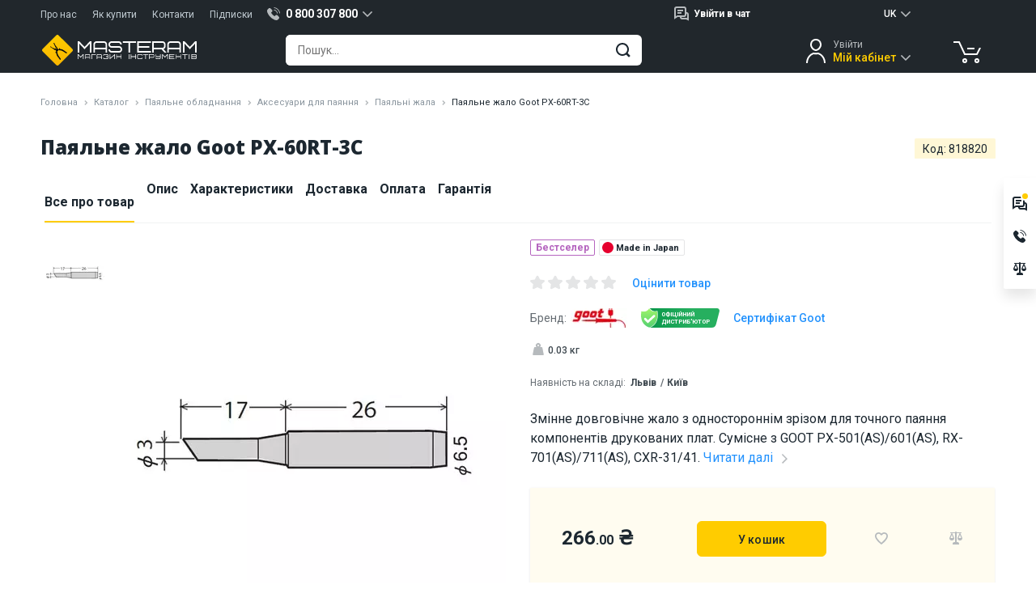

--- FILE ---
content_type: text/html; charset=UTF-8
request_url: https://masteram.com.ua/uk/soldering-iron-tip-goot-px-60rt-3c/
body_size: 46002
content:
<!DOCTYPE html>
<html lang="uk">
<head> <meta charset="utf-8"> <title>Паяльне жало Goot PX-60RT-3C - Masteram</title> <meta name="description" content="Змінне довговічне жало з одностороннім зрізом для точного паяння компонентів друкованих плат. Сумісне з GOOT PX-501(AS)/601(AS), RX-701(AS)/711(AS), CXR-31/41"> <meta name="viewport" content="width=device-width, initial-scale=1.0, maximum-scale=1.0, user-scalable=no"> <meta name="HandheldFriendly" content="true"> <meta http-equiv="X-UA-Compatible" content="IE=edge"> <meta http-equiv="content-type" content="text/html; charset=UTF-8"> <meta name="format-detection" content="telephone=no"> <meta name="format-detection" content="address=no"> <meta name="theme-color" content="#FFFFFF"> <meta name="apple-mobile-web-app-status-bar-style" content="black">   <link rel="canonical" href="https://masteram.com.ua/uk/soldering-iron-tip-goot-px-60rt-3c/" />  <link rel="apple-touch-icon-precomposed" sizes="57x57" href="/image/favicon/apple-touch-icon-57x57.png" /> <link rel="apple-touch-icon-precomposed" sizes="114x114" href="/image/favicon/apple-touch-icon-114x114.png" /> <link rel="apple-touch-icon-precomposed" sizes="72x72" href="/image/favicon/apple-touch-icon-72x72.png" /> <link rel="apple-touch-icon-precomposed" sizes="144x144" href="/image/favicon/apple-touch-icon-144x144.png" /> <link rel="apple-touch-icon-precomposed" sizes="60x60" href="/image/favicon/apple-touch-icon-60x60.png" /> <link rel="apple-touch-icon-precomposed" sizes="120x120" href="/image/favicon/apple-touch-icon-120x120.png" /> <link rel="apple-touch-icon-precomposed" sizes="76x76" href="/image/favicon/apple-touch-icon-76x76.png" /> <link rel="apple-touch-icon-precomposed" sizes="152x152" href="/image/favicon/apple-touch-icon-152x152.png" /> <link rel="icon" type="image/png" href="/image/favicon/favicon-196x196.png" sizes="196x196" /> <link rel="icon" type="image/png" href="/image/favicon/favicon-96x96.png" sizes="96x96" /> <link rel="icon" type="image/png" href="/image/favicon/favicon-32x32.png" sizes="32x32" /> <link rel="icon" type="image/png" href="/image/favicon/favicon-16x16.png" sizes="16x16" /> <link rel="icon" type="image/png" href="/image/favicon/favicon-128.png" sizes="128x128" /> <meta name="application-name" content="Паяльне жало Goot PX-60RT-3C - Masteram"/> <meta name="msapplication-TileColor" content="#FFFFFF" /> <meta name="msapplication-TileImage" content="/image/favicon/mstile-144x144.png" /> <meta name="msapplication-square70x70logo" content="/image/favicon/mstile-70x70.png" /> <meta name="msapplication-square150x150logo" content="/image/favicon/mstile-150x150.png" /> <meta name="msapplication-wide310x150logo" content="/image/favicon/mstile-310x150.png" /> <meta name="msapplication-square310x310logo" content="/image/favicon/mstile-310x310.png" /> <meta property="og:type" content="product" /> <meta property="og:title" content="Паяльне жало Goot PX-60RT-3C - Masteram" /> <meta property="og:description" content="Змінне довговічне жало з одностороннім зрізом для точного паяння компонентів друкованих плат. Сумісне з GOOT PX-501(AS)/601(AS), RX-701(AS)/711(AS), CXR-31/41" /> <meta property="og:url" content="https://masteram.com.ua/uk/soldering-iron-tip-goot-px-60rt-3c/" /> <meta property="og:site_name" content="masteramua"/> <meta property="og:image" content="https://i17.psgsm.net/mt.ua/p/818820/799/soldering-iron-tip-goot-px-60rt-3c.jpg?3ac142c0c7f207b24418a7b727fef4e4" /> <meta property="og:image:secure_url" content="https://i17.psgsm.net/mt.ua/p/818820/799/soldering-iron-tip-goot-px-60rt-3c.jpg?3ac142c0c7f207b24418a7b727fef4e4" /> <meta property="twitter:card" content="summary" /> <meta property="twitter:site" content="masteramua" /> <meta property="twitter:title" content="Паяльне жало Goot PX-60RT-3C - Masteram" /> <meta property="twitter:description" content="Змінне довговічне жало з одностороннім зрізом для точного паяння компонентів друкованих плат. Сумісне з GOOT PX-501(AS)/601(AS), RX-701(AS)/711(AS), CXR-31/41" /> <meta property="twitter:image:src" content="https://i17.psgsm.net/mt.ua/p/818820/799/soldering-iron-tip-goot-px-60rt-3c.jpg?3ac142c0c7f207b24418a7b727fef4e4" /> <link rel="preconnect" href="https://cdnjs.cloudflare.com" crossorigin> <link rel="preconnect" href="https://fonts.googleapis.com" crossorigin="anonymous"> <link rel="preconnect" href="https://fonts.gstatic.com" crossorigin="anonymous"> <link rel="preload" href="https://cdnjs.cloudflare.com/ajax/libs/jquery/3.7.1/jquery.min.js" as="script" crossorigin="anonymous"> <link rel="preload" href="https://cdnjs.cloudflare.com/ajax/libs/Swiper/4.3.3/js/swiper.min.js" as="script" crossorigin="anonymous"> <link rel="preload" href="https://fonts.googleapis.com/css2?family=Open+Sans:wght@800&family=Roboto:wght@400;500;700&display=swap" as="style" onload="this.onload=null;this.rel='stylesheet'"> <noscript> <link href="https://fonts.googleapis.com/css2?family=Open+Sans:wght@800&family=Roboto:wght@400;500;700&display=swap" rel="stylesheet"> </noscript> <style class="criticalCSS">body[data-styles=not-ready] .invisible-in-critical{pointer-events:none}.lazy-load img{transition:opacity .2s}.lazy-load.-loaded img,.lazy-load_dummy img{opacity:1}.lazy-load.-loaded .lazy-load_dummy img{opacity:0}img.lazy-load{opacity:0;transition:opacity .2s}img.lazy-load.-loaded{opacity:1}@media only screen and (min-width:1280px) and (max-width:1579px){html[lang=ru] body[data-site-type=international] .widget_site-menu-s_item{opacity:0}}@media only screen and (max-width:959px){.page_product .prp_sticky-card{display:none}.page_product .prp_tabs{margin-bottom:35px}.page_product h1{margin-bottom:10px!important;width:100%}.prp_fixed-button{justify-content:space-between;position:fixed;bottom:0;right:0;left:0;z-index:20;padding:10px 30px 20px;background:#fff;box-shadow:0 2px 16px rgba(0,0,0,.1)}.prp_fixed-button .btn:not([name=minus]):not([name=plus]){padding:8px 15px 6px;font-size:14px;min-width:120px;border-radius:6px;height:38px}.prp_tabs{padding:0!important}.prp_top{display:flex;justify-content:space-between;order:2;padding:0 15px}.prp_id{margin-bottom:16px}.popup_register-discount_top:after,.popup_register-discount_top:before{width:12px;height:12px;margin-top:-6px}.popup_register-discount_top:before{left:-6px}.popup_register-discount_top:after{right:-6px}.popup_register-discount_text{font-size:14px;font-style:normal;font-weight:700;line-height:16px;color:#1c2730}.popup_register-discount .btn{margin-top:12px;font-weight:500;padding:3px 10px 1px;font-size:11px;min-width:96px;border-radius:4px;height:28px}.action-zone_top:not(.default-view) .product-btn{grid-area:button}.action-zone_top:not(.default-view) [class*=wishlist]{grid-area:wishlist}.action-zone_top:not(.default-view) [class*=compare]{grid-area:compare}.action-zone_top:not(.default-view) [class*=test-drive]{grid-area:drive}.prp_description span{display:none}.action-zone_top.default-view .product-btn{grid-area:button}.action-zone_top.default-view [class*=wishlist]{grid-area:wishlist}.action-zone_top.default-view [class*=compare]{grid-area:compare}.action-zone_top.default-view .product-price_container{grid-area:price}.footer_subscribe_subscribe .btn i,.widget_site-menu{display:none}.widget_mobile-menu .mmm-group.-catalog .mmm_item:not(.promo):after{background:url(/image/sprite.svg?04.09.2025) no-repeat;background-position:30.5210918114% 73.474801061%}.widget_mobile-menu .mmm-group.-catalog .mmm_item:not(.promo).m-solution-13311:before{background:url(/image/sprite.svg?04.09.2025) no-repeat;background-position:90.0744416873% 47.7453580902%}.widget_mobile-menu .mmm-group.-catalog .mmm_item:not(.promo).m-solution-13312:before{background:url(/image/sprite.svg?04.09.2025) no-repeat;background-position:90.0744416873% 58.3554376658%}.widget_mobile-menu .mmm-group.-catalog .mmm_item:not(.promo).m-solution-13313:before{background:url(/image/sprite.svg?04.09.2025) no-repeat;background-position:90.0744416873% 68.7830687831%}.widget_mobile-menu .mmm-group.-catalog .mmm_item:not(.promo).m-solution-13314:before{background:url(/image/sprite.svg?04.09.2025) no-repeat;background-position:90.0744416873% 79.0450928382%}.widget_mobile-menu .mmm_item .status-online{background:#e6fce3}.widget_mobile-menu .mmm-group{margin-bottom:4px}.widget_mobile-menu .mmm-group.-chat .mmm_item{font-weight:400}.widget_mobile-menu .mmm-group.-chat .mmm_item .title{flex-grow:1}.widget_mobile-menu .mmm-group.-phones .mmm_item a{color:#1c2730;font-weight:400;display:flex;align-items:center}.widget_mobile-menu .mmm-group.-catalog{padding:15px 15px 25px;background:#fff;margin-top:4px}.widget_mobile-menu .mmm-group.-catalog .mmm_item:not(.promo){padding-right:30px}.widget_mobile-menu .mmm-group.-catalog .mmm_item:not(.promo):after{position:absolute;content:"";z-index:2;top:0;right:0;bottom:0;left:0;margin:auto;background:url(/image/sprite.svg?16.07.2025) no-repeat;background-position:10.2301790281% 74.358974359%;width:20px;height:20px;left:auto}.widget_mobile-menu .mmm-group.-catalog .mmm_item:not(.promo).m-solution-13311:before{background:url(/image/sprite.svg?16.07.2025) no-repeat;background-position:35.8056265985% 89.7435897436%;width:20px;height:20px}.widget_mobile-menu .mmm-group.-catalog .mmm_item:not(.promo).m-solution-13312:before{background:url(/image/sprite.svg?16.07.2025) no-repeat;background-position:46.0358056266% 89.7435897436%;width:20px;height:20px}.widget_mobile-menu .mmm-group.-catalog .mmm_item:not(.promo).m-solution-13313:before{background:url(/image/sprite.svg?16.07.2025) no-repeat;background-position:56.2659846547% 89.5140664962%;width:20px;height:19px}.widget_mobile-menu .mmm-group.-catalog .mmm_item:not(.promo).m-solution-13314:before{background:url(/image/sprite.svg?16.07.2025) no-repeat;background-position:94.8849104859% 0;width:20px;height:20px}.widget_mobile-menu .mmm-group.-catalog .mmm_item{border-bottom:1px solid #f1f2f3;height:auto;padding:16px 0}.widget_mobile-menu .mmm-group.-catalog .mmm_item.with-icon{padding-left:30px}.widget_mobile-menu .mmm-group.-catalog .mmm_item.with-icon:before{position:absolute;content:"";z-index:2;top:0;right:0;bottom:0;left:0;margin:auto;right:auto}.widget_mobile-menu .mmm-group.-catalog .btn{margin:20px auto 0;width:100%}.widget_mobile-menu .mmm-group.-links{background:#fff;padding:10px 15px}.widget_mobile-menu .mmm-group.-links .mmm_item{padding:0}.widget_mobile-menu .mmm-group.-links .mmm_item:not(:last-child){border-bottom:1px solid #f1f2f3}.widget_mobile-menu .mmm-group.-links .mmm-group.-service{border-bottom:1px solid #f1f2f3;margin-bottom:0}.widget_mobile-menu .mmm-group.-links .mmm-group.-service .mmm_title{padding:0;font-weight:400}.widget_mobile-menu .mmm-group.-links .mmm-group.-service .mmm_item{border-bottom:none}.widget_mobile-menu .mmm-group.-currency .mmm_title span i,.widget_mobile-menu .mmm-group.-language .mmm_title span i{font-weight:400}.widget_mobile-menu .mmm-group.-cabinet{background:#fff;padding:10px 15px}.widget_mobile-menu .mmm-group.-cabinet .mmm_item{padding:0;font-weight:400}.widget_mobile-menu .mmm-group.-cabinet .mmm_item:first-child{height:50px}.widget_mobile-menu .mmm-group.-cabinet .-top .name{font-weight:700;flex-grow:1}.widget_mobile-menu .mmm-group.-cabinet .-top [name=sign-in]{font-weight:500;font-size:12px;color:#2392fd}.widget_mobile-menu .mmm_dropdown{display:none;background:#fff;padding-bottom:8px;position:relative}.widget_mobile-menu .mmm_title{font-weight:500}.widget_mobile-menu .mmm_title span{flex-grow:1}.widget_mobile-menu .mmm_title span+i[class*=icon]{margin:0}.widget_mobile-menu .mmm_item{font-weight:400}.widget_mobile-menu .mmm_item,.widget_mobile-menu .mmm_title{font-family:Roboto,sans-serif;font-size:16px;line-height:110%;color:#1c2730;padding:0 15px;position:relative;text-decoration:none;background:#fff;height:48px;display:flex;align-items:center}.widget_mobile-menu .mmm_item [class*=status-]{font-size:12px;color:#1c2730;padding:1px 6px;border-radius:15px}.widget_mobile-menu .mmm_item .status-offline{background:#ffe5e5}.widget_mobile-menu .mmm_title>[class*=icon]{width:20px;height:20px;margin-right:10px}}article,footer,header,main,nav,section{display:block}@media only screen and (max-width:639px){.footer_address,.footer_logo{display:none}.footer_address{text-align:center;margin-bottom:30px}}header,main,nav{display:block}[class^=icon-]{display:inline-block;position:relative;vertical-align:middle}[class^=icon-]:after{position:absolute;content:"";z-index:2}footer,header,main,nav{display:block}h1,h2,h3,p,ul{margin-top:0}ul{margin-bottom:1rem}.col-12,.col-lg-3,.col-md-1,.col-md-2,.col-md-3,.col-md-6,.col-md-7,.col-md-9{position:relative;width:100%;min-height:1px;padding-right:15px;padding-left:15px}@media (min-width:960px){.col-md-1{flex:0 0 8.3333333333%;max-width:8.3333333333%}.col-md-2{flex:0 0 16.6666666667%;max-width:16.6666666667%}.col-md-3{flex:0 0 25%;max-width:25%}.col-md-6{flex:0 0 50%;max-width:50%}.col-md-7{flex:0 0 58.3333333333%;max-width:58.3333333333%}.col-md-9{flex:0 0 75%;max-width:75%}.order-md-3{order:3}.order-md-4{order:4}}@media (min-width:1280px){.col-lg-3{flex:0 0 25%;max-width:25%}}@media (min-width:640px){.d-sm-none{display:none!important}}@media (min-width:960px){.d-md-flex{display:flex!important}.justify-content-md-center{justify-content:center!important}}@media only screen and (min-width:960px){.hide-on-desktop{display:none!important}.s-g_dropdown:not(.to-right):not(.to-left):not(.-responsive-width){left:50%;transform:translateX(-50%)}}.content-wrapper>:first-child:not(blockquote):not(.notification){margin-top:0;padding-top:0}.s-g_title:after{background:url(/image/sprite.svg?16.07.2025) no-repeat;background-position:0 74.358974359%}.s-g.phone-dropdown .s-g_title:before{background:url(/image/sprite.svg?16.07.2025) no-repeat;background-position:92.0716112532% 94.8717948718%}.s-g.chat-dropdown .s-g_dropdown-result-item:before{background:url(/image/sprite.svg?16.07.2025) no-repeat;background-position:100% 76.9230769231%}.scroll-top:after{background:url(/image/sprite.svg?16.07.2025) no-repeat;background-position:58.961038961% 40%}.footer_social-networks .social-networks .facebook:after{background:url(/image/sprite.svg?16.07.2025) no-repeat;background-position:67.2727272727% 0}.footer_social-networks .social-networks .youtube:after{background:url(/image/sprite.svg?16.07.2025) no-repeat;background-position:20.2597402597% 61.9791666667%}.footer_social-networks .social-networks .instagram:after{background:url(/image/sprite.svg?16.07.2025) no-repeat;background-position:67.2727272727% 20.3125%}.footer_social-networks .social-networks .linkedin:after{background:url(/image/sprite.svg?16.07.2025) no-repeat;background-position:67.2727272727% 27.0833333333%}.layout_scroll-top-button:after{background:url(/image/sprite.svg?16.07.2025) no-repeat;background-position:58.961038961% 40%}@media only screen and (max-width:959px){.s-g.chat-dropdown .s-g_title{width:32px;height:32px;padding:0;margin-left:7px}.s-g.chat-dropdown .s-g_title span{display:none}.s-g.chat-dropdown .s-g_title:before{right:0}.layout_header.hdr .static,.layout_header.hdr .static+div{height:48px;display:flex;align-items:center}.layout_header .hdr_top{display:none}.layout_header .hdr_top .set-height{height:24px;flex-wrap:nowrap;margin:0}.layout_header .hdr_top .set-height [class*=col-]{padding:0;width:auto}.layout_header .hdr_logo-wrapper{flex:0}.layout_header .hdr_logo-wrapper img{width:94px}.layout_header .hdr_middle:before{content:"";position:absolute;left:0;right:0;width:100%;height:1px;bottom:62px;background:#fff}.popup_register-discount_top:after,.popup_register-discount_top:before{width:12px;height:12px;margin-top:-6px}.popup_register-discount_top:before{left:-6px}.popup_register-discount_top:after{right:-6px}.popup_register-discount_text{font-size:14px;font-style:normal;font-weight:700;line-height:16px;color:#1c2730}.popup_register-discount .btn{margin-top:12px;font-weight:500;padding:3px 10px 1px;font-size:11px;min-width:96px;border-radius:4px;height:28px}.action-zone_top.default-view .product-btn{grid-area:button}.action-zone_top.default-view [class*=wishlist]{grid-area:wishlist}.action-zone_top.default-view [class*=compare]{grid-area:compare}.action-zone_top.default-view .product-price_container{grid-area:price}.action-zone_top:not(.default-view) .product-btn{grid-area:button}.action-zone_top:not(.default-view) [class*=wishlist]{grid-area:wishlist}.action-zone_top:not(.default-view) [class*=compare]{grid-area:compare}.action-zone_top:not(.default-view) [class*=test-drive]{grid-area:drive}.widget_mobile-menu footer{font-size:12px;color:#656c72;margin:24px 0;text-align:center}.widget_mobile-menu .mmm-group{margin-bottom:4px}.widget_mobile-menu .mmm-group.-chat .mmm_item{font-weight:400}.widget_mobile-menu .mmm-group.-chat .mmm_item .title{flex-grow:1}.widget_mobile-menu .mmm-group.-phones .mmm_item a{color:#1c2730;font-weight:400;display:flex;align-items:center}.widget_mobile-menu .mmm-group.-catalog{padding:15px 15px 25px;background:#fff;margin-top:4px}.widget_mobile-menu .mmm-group.-catalog .mmm_item:not(.promo){padding-right:30px}.widget_mobile-menu .mmm-group.-catalog .mmm_item:not(.promo):after{position:absolute;content:"";z-index:2;top:0;right:0;bottom:0;left:0;margin:auto;background:url(/image/sprite.svg?16.07.2025) no-repeat;background-position:10.2301790281% 74.358974359%;width:20px;height:20px;left:auto}.widget_mobile-menu .mmm-group.-catalog .mmm_item:not(.promo).m-solution-13311:before{background:url(/image/sprite.svg?16.07.2025) no-repeat;background-position:35.8056265985% 89.7435897436%;width:20px;height:20px}.widget_mobile-menu .mmm-group.-catalog .mmm_item:not(.promo).m-solution-13312:before{background:url(/image/sprite.svg?16.07.2025) no-repeat;background-position:46.0358056266% 89.7435897436%;width:20px;height:20px}.widget_mobile-menu .mmm-group.-catalog .mmm_item:not(.promo).m-solution-13313:before{background:url(/image/sprite.svg?16.07.2025) no-repeat;background-position:56.2659846547% 89.5140664962%;width:20px;height:19px}.widget_mobile-menu .mmm-group.-catalog .mmm_item:not(.promo).m-solution-13314:before{background:url(/image/sprite.svg?16.07.2025) no-repeat;background-position:94.8849104859% 0;width:20px;height:20px}.widget_mobile-menu .mmm-group.-catalog .mmm_item{border-bottom:1px solid #f1f2f3;height:auto;padding:16px 0}.widget_mobile-menu .mmm-group.-catalog .mmm_item.with-icon{padding-left:30px}.widget_mobile-menu .mmm-group.-catalog .mmm_item.with-icon:before{position:absolute;content:"";z-index:2;top:0;right:0;bottom:0;left:0;margin:auto;right:auto}.widget_mobile-menu .mmm-group.-catalog .btn{margin:20px auto 0;width:100%}.widget_mobile-menu .mmm-group.-links{background:#fff;padding:10px 15px}.widget_mobile-menu .mmm-group.-links .mmm_item{padding:0}.widget_mobile-menu .mmm-group.-links .mmm_item:not(:last-child){border-bottom:1px solid #f1f2f3}.widget_mobile-menu .mmm-group.-links .mmm-group.-service{border-bottom:1px solid #f1f2f3;margin-bottom:0}.widget_mobile-menu .mmm-group.-links .mmm-group.-service .mmm_title{padding:0;font-weight:400}.widget_mobile-menu .mmm-group.-links .mmm-group.-service .mmm_item{border-bottom:none}.widget_mobile-menu .mmm-group.-currency .mmm_title span i,.widget_mobile-menu .mmm-group.-language .mmm_title span i{font-weight:400}.widget_mobile-menu .mmm-group.-cabinet{background:#fff;padding:10px 15px}.widget_mobile-menu .mmm-group.-cabinet .mmm_item{padding:0;font-weight:400}.widget_mobile-menu .mmm-group.-cabinet .mmm_item:first-child{height:50px}.widget_mobile-menu .mmm-group.-cabinet .-top .name{font-weight:700;flex-grow:1}.widget_mobile-menu .mmm-group.-cabinet .-top [name=sign-in]{font-weight:500;font-size:12px;color:#2392fd}.widget_mobile-menu .mmm_dropdown{display:none;background:#fff;padding-bottom:8px;position:relative}.widget_mobile-menu .mmm_title{font-weight:500}.widget_mobile-menu .mmm_title span{flex-grow:1}.widget_mobile-menu .mmm_title span+i[class*=icon]{margin:0}.widget_mobile-menu .mmm_item{font-weight:400}.widget_mobile-menu .mmm_item,.widget_mobile-menu .mmm_title{font-family:Roboto,sans-serif;font-size:16px;line-height:110%;color:#1c2730;padding:0 15px;position:relative;text-decoration:none;background:#fff;height:48px;display:flex;align-items:center}.widget_mobile-menu .mmm_item [class*=status-]{font-size:12px;color:#1c2730;padding:1px 6px;border-radius:15px}.widget_mobile-menu .mmm_item .status-offline{background:#ffe5e5}.widget_mobile-menu .mmm_title>[class*=icon]{width:20px;height:20px;margin-right:10px}.footer_subscribe_subscribe .btn i,.widget_site-menu{display:none}}@media only screen and (max-width:1279px){.popup_register-discount i{width:40px;height:40px;top:-40px;right:-14px}.popup_register-discount i:after{background:url(/image/sprite.svg?16.07.2025) no-repeat;background-position:74.3002544529% 67.3469387755%;width:18px;height:18px}}@media only screen and (min-width:960px){.widget_site-menu{height:48px;background:#fff;box-shadow:0 1px 3px rgba(0,0,0,.1)}.widget_site-menu .widget_site-menu-s_item{height:48px}.widget_site-menu-s{display:flex;padding:0;margin:0}.widget_site-menu-s li{list-style:none;flex:1 1 170px}.widget_site-menu-s_item{display:flex;align-items:center;justify-content:center;color:#1c2730;font-weight:500;text-align:center;height:48px;padding:0 10px;text-transform:uppercase}.widget_site-menu-s_item span[class*=solution]:before{position:absolute;content:"";z-index:2;top:0;right:0;bottom:0;left:0;margin:auto;right:auto}.widget_site-menu-s_item .solution-13311:before{background:url(/image/sprite.svg?16.07.2025) no-repeat;background-position:74.025974026% 13.5416666667%;width:26px;height:26px}.widget_site-menu-s_item .solution-13312:before{background:url(/image/sprite.svg?16.07.2025) no-repeat;background-position:74.025974026% 27.0833333333%;width:26px;height:26px}.widget_site-menu-s_item .solution-13313:before{background:url(/image/sprite.svg?16.07.2025) no-repeat;background-position:74.025974026% 40.625%;width:26px;height:26px}.widget_site-menu-s_item .solution-13314:before{background:url(/image/sprite.svg?16.07.2025) no-repeat;background-position:74.025974026% 54.1666666667%;width:26px;height:26px}.widget_site-menu-s_item:not(.-icon-sale){text-align:left;position:relative}.widget_site-menu-s_item:not(.-icon-sale) span{position:relative;padding-left:35px}}@media only screen and (max-width:639px){.footer_social-networks{text-align:center}.footer_subscribe_subscribe-wrap{padding-top:30px;margin-top:30px;margin-bottom:40px;width:100%;border-top:1px solid #404a51}}.component_quick-search_field .qs_submit:after{background:url(/image/sprite.svg?16.07.2025) no-repeat;background-position:37.4358974359% 67.6923076923%}@media only screen and (max-width:959px){.component_quick-search_field .qs_input{padding-left:15px}.component_quick-search_field .qs_close:after{position:absolute;content:"";z-index:2;top:0;right:0;bottom:0;left:0;margin:auto;background:url(/image/sprite.svg?16.07.2025) no-repeat;background-position:35.8056265985% 84.6153846154%;width:20px;height:20px}}.component_account_dropdown .s-g_title:after{background:url(/image/sprite.svg?16.07.2025) no-repeat;background-position:0 74.358974359%}.component_account_dropdown.s-g.account-dropdown:before{background:url(/image/sprite.svg?16.07.2025) no-repeat;background-position:50.6702412869% 20.4301075269%}.layout_header_quick-catalog .qcd_site-map i:after{background:url(/image/sprite.svg?16.07.2025) no-repeat;background-position:30.6905370844% 74.358974359%}@media only screen and (min-width:960px){.component_account_dropdown.s-g.account-dropdown:before{right:auto}.qcd{position:relative;height:0;display:none}.qcd_col{padding:0 10px;display:flex;flex:0 0 25%;max-width:25%;flex-direction:column;background:#fff}.qcd_col.hidden,.qcd_col .qcd-lvl{display:none}.qcd_col:first-child .qcd-lvl{display:block}.qcd_absolute-box{position:absolute;left:0;right:0;top:0;background:#fff;padding:60px 0 10px;box-shadow:0 10px 16px rgba(0,0,0,.1)}.qcd_scroll-btn{border-radius:3px;height:30px;background:#e4e5e6;position:relative}.qcd_scroll-btn:after{position:absolute;content:"";z-index:2;background:url(/image/sprite.svg?16.07.2025) no-repeat;background-position:20.4603580563% 74.358974359%;width:20px;height:20px;top:0;right:0;bottom:0;left:0;margin:auto}.qcd_scroll-btn:first-child{margin-bottom:6px}.qcd_scroll-btn:first-child:after{transform:rotate(180deg)}.qcd_scroll-btn.disabled{z-index:-10}.qcd_scroll-box{overflow:hidden;margin-bottom:6px}.qcd_scroll-box-child{transform:translateY(0)}.qcd-lvl{padding:0;list-style:none;margin:0}.qcd-lvl_item{line-height:20px;font-size:16px;color:#1c2730;padding:7px 15px;font-weight:500;position:relative;margin-bottom:6px;border-radius:3px;display:block;text-decoration:none!important}.qcd-lvl_item:last-child{margin-bottom:0}.qcd-lvl_item.has-submenu{padding-right:34px}.qcd-lvl_item.has-submenu:after{position:absolute;content:"";z-index:2;background:url(/image/sprite.svg?16.07.2025) no-repeat;background-position:10.2301790281% 74.358974359%;width:20px;height:20px;right:10px;top:0;bottom:0;margin:auto}.qcd_site-map{position:absolute;top:-40px;right:10px;font-size:14px;color:#656c72;display:block;z-index:20}.qcd_site-map i{position:relative;width:22px;height:22px;display:inline-block;margin:0 0 -6px 10px}.qcd_site-map i:after{position:absolute;content:"";z-index:2}.qcd-ci{position:absolute;right:10px;top:36px}.widget_sales-chat_header.s-g.chat-dropdown .s-g_title:before{background:url(/image/sprite.svg?16.07.2025) no-repeat;background-position:100% 76.9230769231%;width:20px;height:20px;right:auto}.widget_sales-chat_header.s-g.chat-dropdown .s-g_dropdown-result-item>span:first-child{padding-right:10px}}.widget_sales-chat_header .s-g_title:after{background:url(/image/sprite.svg?16.07.2025) no-repeat;background-position:0 74.358974359%}@media only screen and (max-width:959px){.widget_sales-chat_header.s-g.chat-dropdown .s-g_title:before{background:url(/image/sprite.svg?16.07.2025) no-repeat;background-position:15.3452685422% 79.4871794872%;width:20px;height:20px;right:0}.widget_sales-chat_header.s-g.chat-dropdown .s-g_dropdown-result{padding:0 5px!important}}.widget_sales-chat_header.s-g.chat-dropdown .s-g_dropdown-result-item:before{background:url(/image/sprite.svg?16.07.2025) no-repeat;background-position:100% 76.9230769231%}@media only screen and (min-width:960px){.widget_sales-chat_header.s-g.chat-dropdown .s-g_dropdown{width:auto}.widget_catalogue-menu_btn{display:inline-block;position:relative;z-index:21}.widget_catalogue-menu_btn .qc-trigger{width:196px}.widget_catalogue-menu_btn .qc-trigger:before{position:absolute;content:"";z-index:2;background:url(/image/sprite.svg?16.07.2025) no-repeat;background-position:94.8849104859% 41.0256410256%;width:20px;height:20px;top:0;bottom:0;margin:auto;left:14px}.widget_cart_header-block:after{background:url(/image/sprite.svg?16.07.2025) no-repeat;background-position:30.563002681% 37.6344086022%;width:38px;height:38px}}.layout_header_dropdown_currency .s-g_title:after,.layout_header_dropdown_language .s-g_title:after{background:url(/image/sprite.svg?16.07.2025) no-repeat;background-position:0 74.358974359%}@media only screen and (max-width:959px){.widget_cart_header-block:after{background:url(/image/sprite.svg?16.07.2025) no-repeat;background-position:5.1150895141% 79.4871794872%;width:20px;height:20px}.layout_header_dropdown_currency.s-g .s-g_dropdown-result-item{border-bottom:1px solid #f1f2f3}.layout_header_dropdown_currency.s-g .s-g_dropdown-result-item.active{position:relative}.layout_header_dropdown_currency.s-g .s-g_dropdown-result-item.active:after{position:absolute;content:"";z-index:2;background:url(/image/sprite.svg?16.07.2025) no-repeat;background-position:79.5396419437% 30.7692307692%;width:20px;height:20px;right:16px;top:0;bottom:0;margin:auto}.layout_header_dropdown_currency.s-g .s-g_title{display:flex;justify-content:center;padding-right:0;width:41px;height:22px}.layout_header_dropdown_currency.s-g .s-g_title:after{content:none}.layout_header_dropdown_language{height:22px}.layout_header_dropdown_language .s-g_title{font-size:12px!important;padding:0 12px!important}.layout_header_dropdown_language .s-g_title:after{content:none}.widget_mobile-menu_dropdown_catalog{padding:0!important}.widget_mobile-menu_dropdown_catalog ul{padding:0 0 26px!important;margin:0 15px}.widget_mobile-menu_dropdown_catalog li:last-child{padding-top:16px}.widget_mobile-menu_dropdown_catalog h3{height:64px!important}.widget_mobile-menu_dropdown_catalog .mmm_title i{margin-right:0!important}.widget_mobile-menu_dropdown_solutions{padding:0!important}.widget_mobile-menu_dropdown_solutions ul{padding:0!important;margin:0 15px}.widget_mobile-menu_dropdown_solutions li:last-child a{border-bottom:none!important}.widget_mobile-menu_dropdown_solutions h3{height:64px!important}.widget_mobile-menu_dropdown_solutions .mmm_title i{margin-right:0!important}}.layout_header_quick-catalog_column .qcd_scroll-btn:after{background:url(/image/sprite.svg?16.07.2025) no-repeat;background-position:0 100%}.layout_header_quick-catalog_column .qcd-lvl_item.has-submenu:after{background:url(/image/sprite.svg?16.07.2025) no-repeat;background-position:10.2301790281% 74.358974359%}.widget_contacts_header_telephones .s-g_title:after{background:url(/image/sprite.svg?16.07.2025) no-repeat;background-position:0 74.358974359%}.widget_contacts_header_telephones.s-g .s-g_title:before{background:url(/image/sprite.svg?16.07.2025) no-repeat;background-position:92.0716112532% 94.8717948718%}h1,h2,h3,p{margin-top:0}address,ol,ul{margin-bottom:1rem}.swiper-slide,.swiper-wrapper{position:relative;width:100%;height:100%}.info-volt,.info-warranty span,.info-weight{font-weight:500;color:#404a51}.page-wrapper,.page-wrapper.-type-2{background:#fff}@media only screen and (min-width:960px){.content-wrapper ul:not(.styled-phone-dropdown){padding-left:40px}.content-wrapper .left-img+*{margin-top:0}.content-wrapper .table-wrapper{margin:0}.content-wrapper .table-wrapper table{min-width:738px}.breadcrumbs li{margin-bottom:5px}.s-g_dropdown:not(.to-right):not(.to-left):not(.-responsive-width){left:50%;transform:translateX(-50%)}}.btn,button{display:inline-block;margin:0}.btn-md,.btn-sm{font-size:14px;border-radius:6px}.s-g,.s-g_title{position:relative}@media only screen and (min-width:960px) and (max-width:1279px){.s-g.account-dropdown .s-g_title{position:relative;z-index:1000;font-size:0!important}.s-g.account-dropdown .s-g_title-pretext{font-size:0}.s-g.account-dropdown{height:36px;width:55px;padding:0}}.qs,.qs_field{width:100%}.qs-r_scroll-wrap:before{background:linear-gradient(180deg,#fff,hsla(0,0%,100%,0))}.qs-r_scroll-wrap:after{background:linear-gradient(180deg,hsla(0,0%,100%,0),#fff)}.tabs_caption-desktop,.tabs_caption-desktop span{display:flex;align-items:center;justify-content:center;position:relative}@media only screen and (max-width:959px){.s-g.chat-dropdown .s-g_title{width:32px;height:32px;padding:0;margin-left:7px}.s-g.chat-dropdown .s-g_title span{display:none}.s-g.chat-dropdown .s-g_title:before{right:0}.tabs_content{display:none}.tabs_content-box{padding:15px 0}.tabs_panel.-mob-active>.tabs_content{display:block}.tabs_caption-desktop{font-size:14px;padding:0;height:28px;margin:0 10px}.tabs_caption-desktop span{padding:0 10px}.tabs_caption-desktop:first-of-type{margin-left:0}.tabs_caption-desktop:last-of-type{margin-right:0}.tabs.-mobile-accordion>.tabs_panel-list>.tabs_panel .tabs_caption-mobile{font-family:Roboto,sans-serif;display:block}.tabs.-mobile-accordion .tabs_caption-mobile:before{content:"";position:absolute;z-index:1;top:0;right:10px;bottom:0;margin:auto}.tabs.-mobile-accordion .tabs_caption-mobile,.tabs.-mobile-accordion .tabs_content-box{padding:15px}.tabs.-mobile-accordion .tabs_caption-mobile:before{background:url(/image/sprite.svg?04.09.2025) no-repeat;background-position:20.5955334988% 73.474801061%;width:20px;height:20px}.tabs.-mobile-accordion .tabs_panel{position:relative;border-bottom:1px solid #f1f2f3}.tabs.-mobile-accordion .tabs_panel:first-of-type{border-top:1px solid #f1f2f3}.tabs.-mobile-accordion .tabs_panel:before{content:"";position:absolute;z-index:1;top:0;bottom:0;left:0;width:4px;height:auto;background:#fc0;opacity:0}.tabs.-mobile-accordion .tabs_panel.-mob-active{box-shadow:0 2px 8px rgba(0,0,0,.1)}.tabs.-mobile-accordion .tabs_panel.-mob-active:first-of-type{border-top:1px solid transparent}.tabs.-mobile-accordion .tabs_panel.-mob-active:first-of-type:before{top:-1px}.tabs.-mobile-accordion .tabs_panel.-mob-active:before{opacity:1}.tabs.-mobile-accordion .tabs_panel.-mob-active>.tabs_caption-mobile{border-color:transparent}.tabs.-mobile-accordion .tabs_panel.-mob-active>.tabs_caption-mobile:before{transform:rotate(-180deg)}.tabs.-mobile-accordion .tabs_panel.-mob-active>.tabs_content{display:block!important}.product-gallery{margin-bottom:16px}}@media only screen and (min-width:960px) and (max-width:1279px){.product-gallery .gallery-thumbs-wrap{margin-top:20px;height:82px;flex-direction:row;flex-basis:auto}.product-gallery .gallery-thumbs .swiper-slide{margin-right:10px;margin-bottom:0}.product-gallery .gallery-thumbs .gallery-thumbs-next,.product-gallery .gallery-thumbs .gallery-thumbs-prev{width:30px;height:100%;top:0;bottom:0}.product-gallery .gallery-thumbs .gallery-thumbs-prev i{border-radius:2px 0 0 2px}.product-gallery .gallery-thumbs .gallery-thumbs-prev{left:0}.product-gallery .gallery-thumbs .gallery-thumbs-prev i:after{background:url(/image/sprite.svg?04.09.2025) no-repeat;background-position:45.4094292804% 73.474801061%;width:20px;height:20px}}@media only screen and (max-width:959px){.scroll-top{height:40px;width:40px;right:15px;bottom:85px}.page-wrapper{padding-top:111px}.footer .container{padding:0 15px}.component_breadcrumbs.breadcrumbs li:nth-last-child(2) a:before{position:absolute;content:"";z-index:2;top:0;right:0;bottom:0;left:0;margin:auto;background:url(/image/sprite.svg?04.09.2025) no-repeat;background-position:45.4094292804% 73.474801061%;width:20px;height:20px;right:auto;left:13px}.layout_right-sticky-panel{display:none}}@media only screen and (max-width:639px){.footer_address{display:none;margin-bottom:30px}.footer_address,.footer_nav-list li,.footer_social-networks{text-align:center}.footer_telephones{padding-bottom:30px;margin-bottom:30px;border-bottom:1px solid #404a51}.footer_telephones .-with-text .-left{flex:1 1 100%;margin-top:8px}.footer_telephones li{flex-wrap:wrap;text-align:center;flex-direction:column-reverse;align-items:center!important}.footer-copyright{margin:0 0 20px}.footer_copyright-text span{display:block;margin-bottom:8px}}@media only screen and (max-width:959px){.layout_header.hdr .static,.layout_header.hdr .static+div{height:48px;display:flex;align-items:center}.layout_header .hdr_top{display:none}.layout_header .hdr_top .set-height{height:24px;flex-wrap:nowrap;margin:0}.layout_header .hdr_top .set-height [class*=col-]{padding:0;width:auto}.layout_header .hdr_logo-wrapper{flex:0}.layout_header .hdr_logo-wrapper img{width:94px}.layout_header .hdr_middle:before{content:"";position:absolute;left:0;right:0;width:100%;height:1px;bottom:62px;background:#fff}}@media only screen and (max-width:959px){.popup_register-discount{bottom:10px;width:290px;height:126px;right:30px;padding:6px}.popup_register-discount.-hidden{right:-320px}}@media only screen and (max-width:959px){.popup_register-discount_top:after,.popup_register-discount_top:before{width:12px;height:12px;margin-top:-6px}.popup_register-discount_top:before{left:-6px}.popup_register-discount_top:after{right:-6px}.popup_register-discount_text{font-size:14px;font-style:normal;font-weight:700;line-height:16px;color:#1c2730}.popup_register-discount .btn{margin-top:12px;font-weight:500;padding:3px 10px 1px;font-size:11px;min-width:96px;border-radius:4px;height:28px}.page_product{padding-left:0;padding-right:0}.page_product .disqus,.page_product h1{padding:0 15px}.page_product .tabs.-mobile-accordion .tabs_caption-list{display:none}}@media only screen and (min-width:960px){.prp_right{display:flex;flex-direction:column}.prp_left,.prp_right{padding-bottom:35px}.prp_rating{margin-bottom:20px}.prp_info{margin-bottom:15px}.prp_description{margin-bottom:25px}.prp_description span{white-space:nowrap}.prp_tabs .tabs .tabs_content-box{padding-left:0;padding-right:0}}@media only screen and (max-width:959px){.prp_id{margin-bottom:16px}.action-zone_top{position:relative;grid-template-columns:1fr 1fr;grid-template-rows:auto;gap:37px 16px;padding:15px}.action-zone_top:after{content:"";position:absolute;top:75px;left:0;right:0;margin:auto;background:#fff7d6;height:1px;width:calc(100% - 30px)}.action-zone_top.default-view{grid-template-areas:"price button" "wishlist compare"}.action-zone_top.default-view .product-btn{grid-area:button}.action-zone_top.default-view [class*=wishlist]{grid-area:wishlist}.action-zone_top.default-view [class*=wishlist]:last-child{grid-column:span 2}.action-zone_top.default-view [class*=compare]{grid-area:compare}.action-zone_top.default-view .product-price_container{grid-area:price}.action-zone_top:not(.default-view) .product-btn{grid-area:button}.action-zone_top:not(.default-view) [class*=wishlist]{grid-area:wishlist}.action-zone_top:not(.default-view) [class*=compare]{grid-area:compare}.action-zone_top:not(.default-view) [class*=test-drive]{grid-area:drive}.widget_mobile-menu footer{font-size:12px;color:#656c72;margin:24px 0;text-align:center}.widget_mobile-menu .mmm-group{margin-bottom:4px}.widget_mobile-menu .mmm-group.-chat .mmm_item{font-weight:400}.widget_mobile-menu .mmm-group.-chat .mmm_item .title{flex-grow:1}.widget_mobile-menu .mmm-group.-phones .mmm_item a{color:#1c2730;font-weight:400;display:flex;align-items:center}.widget_mobile-menu .mmm-group.-catalog{padding:15px 15px 25px;background:#fff;margin-top:4px}.widget_mobile-menu .mmm-group.-catalog .mmm_item:not(.promo){padding-right:30px}.widget_mobile-menu .mmm-group.-catalog .mmm_item:not(.promo):after{position:absolute;content:"";z-index:2;top:0;right:0;bottom:0;left:0;margin:auto;background:url(/image/sprite.svg?04.09.2025) no-repeat;background-position:30.5210918114% 73.474801061%;width:20px;height:20px;left:auto}.widget_mobile-menu .mmm-group.-catalog .mmm_item:not(.promo).m-solution-13311:before{background:url(/image/sprite.svg?04.09.2025) no-repeat;background-position:90.0744416873% 47.7453580902%;width:20px;height:20px}.widget_mobile-menu .mmm-group.-catalog .mmm_item:not(.promo).m-solution-13312:before{background:url(/image/sprite.svg?04.09.2025) no-repeat;background-position:90.0744416873% 58.3554376658%;width:20px;height:20px}.widget_mobile-menu .mmm-group.-catalog .mmm_item:not(.promo).m-solution-13313:before{background:url(/image/sprite.svg?04.09.2025) no-repeat;background-position:90.0744416873% 68.7830687831%;width:20px;height:19px}.widget_mobile-menu .mmm-group.-catalog .mmm_item:not(.promo).m-solution-13314:before{background:url(/image/sprite.svg?04.09.2025) no-repeat;background-position:90.0744416873% 79.0450928382%;width:20px;height:20px}.widget_mobile-menu .mmm-group.-catalog .mmm_item{border-bottom:1px solid #f1f2f3;height:auto;padding:16px 0}.widget_mobile-menu .mmm-group.-catalog .mmm_item.with-icon{padding-left:30px}.widget_mobile-menu .mmm-group.-catalog .mmm_item.with-icon:before{position:absolute;content:"";z-index:2;top:0;right:0;bottom:0;left:0;margin:auto;right:auto}.widget_mobile-menu .mmm-group.-catalog .btn{margin:20px auto 0;width:100%}.widget_mobile-menu .mmm-group.-links{background:#fff;padding:10px 15px}.widget_mobile-menu .mmm-group.-links .mmm_item{padding:0}.widget_mobile-menu .mmm-group.-links .mmm_item:not(:last-child){border-bottom:1px solid #f1f2f3}.widget_mobile-menu .mmm-group.-links .mmm-group.-service{border-bottom:1px solid #f1f2f3;margin-bottom:0}.widget_mobile-menu .mmm-group.-links .mmm-group.-service .mmm_title{padding:0;font-weight:400}.widget_mobile-menu .mmm-group.-links .mmm-group.-service .mmm_item{border-bottom:none}.widget_mobile-menu .mmm-group.-currency .mmm_title span i,.widget_mobile-menu .mmm-group.-language .mmm_title span i{font-weight:400}.widget_mobile-menu .mmm-group.-cabinet{background:#fff;padding:10px 15px}.widget_mobile-menu .mmm-group.-cabinet .mmm_item{padding:0;font-weight:400}.widget_mobile-menu .mmm-group.-cabinet .mmm_item:first-child{height:50px}.widget_mobile-menu .mmm-group.-cabinet .-top .name{font-weight:700;flex-grow:1}.widget_mobile-menu .mmm-group.-cabinet .-top [name=sign-in]{font-weight:500;font-size:12px;color:#2392fd}.widget_mobile-menu .mmm_dropdown{display:none;background:#fff;padding-bottom:8px;position:relative}.widget_mobile-menu .mmm_title{font-weight:500}.widget_mobile-menu .mmm_title span{flex-grow:1}.widget_mobile-menu .mmm_title span+i[class*=icon]{margin:0}.widget_mobile-menu .mmm_item{font-weight:400}.widget_mobile-menu .mmm_item,.widget_mobile-menu .mmm_title{font-family:Roboto,sans-serif;font-size:16px;line-height:110%;color:#1c2730;padding:0 15px;position:relative;text-decoration:none;background:#fff;height:48px;display:flex;align-items:center}.widget_mobile-menu .mmm_item [class*=status-]{font-size:12px;color:#1c2730;padding:1px 6px;border-radius:15px}.widget_mobile-menu .mmm_item .status-online{background:#e6fce3}.widget_mobile-menu .mmm_item .status-offline{background:#ffe5e5}.widget_mobile-menu .mmm_title>[class*=icon]{width:20px;height:20px;margin-right:10px}.footer_subscribe_subscribe .btn i,.widget_site-menu{display:none}.product-gallery .gallery-mobile{padding-bottom:26px}.product-gallery .swiper-slide[data-video-id]{position:relative}.product-gallery .swiper-slide[data-video-id]:before{position:absolute;content:"";z-index:2;top:0;right:0;bottom:0;left:0;margin:auto;background:url(/image/sprite.svg?04.09.2025) no-repeat;background-position:0 7.492795389%;width:70px;height:50px}.component_quick-search_field .qs_input{padding-left:15px}}@media only screen and (min-width:960px){.widget_site-menu{height:48px;background:#fff;box-shadow:0 1px 3px rgba(0,0,0,.1)}.widget_site-menu .widget_site-menu-s_item{height:48px}.widget_site-menu-s{display:flex;padding:0;margin:0}.widget_site-menu-s li{list-style:none;flex:1 1 170px}.widget_site-menu-s_item{display:flex;align-items:center;justify-content:center;color:#1c2730;font-weight:500;text-align:center;height:48px;padding:0 10px;text-transform:uppercase}.widget_site-menu-s_item span[class*=solution]:before{position:absolute;content:"";z-index:2;top:0;right:0;bottom:0;left:0;margin:auto;right:auto}.widget_site-menu-s_item .has-icon:before{background:var(--icon) no-repeat;background-position:0 37%;width:32px;height:32px}.widget_site-menu-s_item:not(.-icon-sale){text-align:left;position:relative}.widget_site-menu-s_item:not(.-icon-sale) span{position:relative;padding-left:35px}.product-gallery .swiper-slide[data-video-id] picture{display:none}.product-gallery .swiper-slide[data-video-id] .thumb-video{display:flex;flex-direction:column;align-items:center;justify-content:center;height:100%;font-size:11px;font-style:normal;font-weight:400;line-height:14px;color:#2392fd}.product-gallery .swiper-slide[data-video-id] .thumb-video i{position:relative;width:49px;height:49px;display:inline-block;margin-bottom:2px}.product-gallery .swiper-slide[data-video-id] .thumb-video i:before{position:absolute;content:"";z-index:2;top:0;right:0;bottom:0;left:0;margin:auto;background:url(/image/sprite.svg?04.09.2025) no-repeat;background-position:0 29.8850574713%;width:49px;height:49px}.product-gallery .gallery-thumbs .gallery-thumbs-next i,.product-gallery .gallery-thumbs .gallery-thumbs-prev i{background-color:#f8f9f9;border:1px solid #e4e5e6;border-radius:2px}.product-gallery .gallery-thumbs .gallery-thumbs-next i:after,.product-gallery .gallery-thumbs .gallery-thumbs-prev i:after{position:absolute;content:"";z-index:2;top:0;right:0;bottom:0;left:0;margin:auto}.component_quick-search_field .qs_input{padding:11px 15px}}@media only screen and (min-width:960px){.component_account_dropdown.s-g.account-dropdown:before{right:auto}.qcd{position:relative;height:0;display:none}.qcd_col{padding:0 10px;display:flex;flex:0 0 25%;max-width:25%;flex-direction:column;background:#fff}.qcd_col.hidden,.qcd_col .qcd-lvl{display:none}.qcd_col:first-child .qcd-lvl{display:block}.qcd_absolute-box{position:absolute;left:0;right:0;top:0;background:#fff;padding:60px 0 10px;box-shadow:0 10px 16px rgba(0,0,0,.1)}.qcd_scroll-btn{border-radius:3px;height:30px;background:#e4e5e6;position:relative}.qcd_scroll-btn:after{position:absolute;content:"";z-index:2;background:url(/image/sprite.svg?04.09.2025) no-repeat;background-position:40.4466501241% 73.474801061%;width:20px;height:20px;top:0;right:0;bottom:0;left:0;margin:auto}.qcd_scroll-btn:first-child{margin-bottom:6px}.qcd_scroll-btn:first-child:after{transform:rotate(180deg)}.qcd_scroll-btn.disabled{z-index:-10}.qcd_scroll-box{overflow:hidden;margin-bottom:6px}.qcd_scroll-box-child{transform:translateY(0)}.qcd-lvl{padding:0;list-style:none;margin:0}.qcd-lvl_item{line-height:20px;font-size:16px;color:#1c2730;padding:7px 15px;font-weight:500;position:relative;margin-bottom:6px;border-radius:3px;display:block;text-decoration:none!important}.qcd-lvl_item:last-child{margin-bottom:0}.qcd-lvl_item.has-submenu{padding-right:34px}.qcd-lvl_item.has-submenu:after{position:absolute;content:"";z-index:2;background:url(/image/sprite.svg?04.09.2025) no-repeat;background-position:30.5210918114% 73.474801061%;width:20px;height:20px;right:10px;top:0;bottom:0;margin:auto}.qcd_site-map{position:absolute;top:-40px;right:10px;font-size:14px;color:#656c72;display:block;z-index:20}.qcd_site-map i{position:relative;width:22px;height:22px;display:inline-block;margin:0 0 -6px 10px}.qcd_site-map i:after{position:absolute;content:"";z-index:2}.qcd-ci{position:absolute;right:10px;top:36px}.page_product_description .overview-wrap{padding:10px 20px;box-shadow:0 1px 3px rgba(0,0,0,.1)}.page_product_shipping{margin-right:1px}}@media only screen and (min-width:1280px){.page_product_all-about-product .product-price_container .product-price{font-size:12px;text-align:center}.page_product_all-about-product .product-price_container .product-price .-current{font-size:24px;line-height:24px}.page_product_all-about-product .product-price_container .product-price .-current span{font-size:16px}.page_product_shipping .shipping-warning{padding:12px 8px}.popup_register-discount i{top:-20px;right:-20px}}@media only screen and (min-width:960px){.widget_sales-chat_header.s-g.chat-dropdown .s-g_title:before{background:url(/image/sprite.svg?04.09.2025) no-repeat;background-position:64.5161290323% 100%;width:20px;height:20px;right:auto}.widget_sales-chat_header.s-g.chat-dropdown .s-g_dropdown-result-item>span:first-child{padding-right:10px}.widget_sales-chat_header.s-g.chat-dropdown .s-g_dropdown{width:auto}.widget_catalogue-menu_btn{display:inline-block;position:relative;z-index:21}.widget_catalogue-menu_btn .qc-trigger{width:196px}.widget_catalogue-menu_btn .qc-trigger:before{position:absolute;content:"";z-index:2;background:url(/image/sprite.svg?04.09.2025) no-repeat;background-position:29.776674938% 94.6949602122%;width:20px;height:20px;top:0;bottom:0;margin:auto;left:14px}.widget_cart_header-block:after{background:url(/image/sprite.svg?04.09.2025) no-repeat;background-position:9.8701298701% 42.6183844011%;width:38px;height:38px}}@media only screen and (max-width:959px){.page_product_shipping{margin-bottom:15px}.page_product_shipping .shipping-warning{border-top:1px solid #f8f8f9;flex-basis:100%!important;padding:12px 20px}.widget_sales-chat_header.s-g.chat-dropdown .s-g_title:before{background:url(/image/sprite.svg?04.09.2025) no-repeat;background-position:80.1488833747% 26.525198939%;width:20px;height:20px;right:0}.widget_sales-chat_header.s-g.chat-dropdown .s-g_dropdown-result{padding:0 5px!important}}@media only screen and (max-width:959px){.layout_header_dropdown_language .s-g_title{font-size:12px!important;padding:0 12px!important}.layout_header_dropdown_language .s-g_title:after{content:none}.widget_mobile-menu_dropdown_catalog{padding:0!important}.widget_mobile-menu_dropdown_catalog ul{padding:0 0 26px!important;margin:0 15px}.widget_mobile-menu_dropdown_catalog li:last-child{padding-top:16px}.widget_mobile-menu_dropdown_catalog h3{height:64px!important}.widget_mobile-menu_dropdown_catalog .mmm_title i{margin-right:0!important}.widget_mobile-menu_dropdown_solutions{padding:0!important}.widget_mobile-menu_dropdown_solutions ul{padding:0!important;margin:0 15px}.widget_mobile-menu_dropdown_solutions li:last-child a{border-bottom:none!important}.widget_mobile-menu_dropdown_solutions h3{height:64px!important}.widget_mobile-menu_dropdown_solutions .mmm_title i{margin-right:0!important}}body[data-styles=not-ready] .invisible-in-critical{opacity:0}body[data-styles=not-ready] .none-in-critical{display:none!important}[class*=" icon-"],[class^=icon-]{display:inline-block;position:relative;vertical-align:middle}[class*=" icon-"]:after,[class^=icon-]:after{position:absolute;content:"";z-index:2}i[class^=icon-]{width:20px;height:20px}i[class^=icon-]:after{left:0;right:0;top:0;bottom:0;margin:auto}.icon-arrow-1-right:after{background:url(/image/icon-sprite.svg?18.03.2025) no-repeat;background-position:46.9696969697% 0;width:20px;height:20px}.icon-arrow-2-down:after{background:url(/image/icon-sprite.svg?18.03.2025) no-repeat;background-position:46.9696969697% 16.0642570281%;width:20px;height:20px}.icon-arrow-2-right:after{background:url(/image/icon-sprite.svg?18.03.2025) no-repeat;background-position:46.9696969697% 32.1285140562%;width:20px;height:20px}.icon-close-gray:after{background:url(/image/icon-sprite.svg?18.03.2025) no-repeat;background-position:30.303030303% 51.8072289157%;width:20px;height:20px}.icon-compare:after{background:url(/image/icon-sprite.svg?18.03.2025) no-repeat;background-position:45.4545454545% 51.8072289157%;width:20px;height:20px}.icon-compare-black:after{background:url(/image/icon-sprite.svg?18.03.2025) no-repeat;background-position:53.0303030303% 51.8072289157%;width:20px;height:20px}.icon-compare-on:after{background:url(/image/icon-sprite.svg?18.03.2025) no-repeat;background-position:62.1212121212% 0;width:20px;height:20px}.icon-field-phone-black:after{background:url(/image/icon-sprite.svg?18.03.2025) no-repeat;background-position:69.696969697% 8.0321285141%;width:20px;height:20px}.icon-field-phone-on:after{background:url(/image/icon-sprite.svg?18.03.2025) no-repeat;background-position:69.696969697% 16.0642570281%;width:20px;height:20px}.icon-field-skype:after{background:url(/image/icon-sprite.svg?18.03.2025) no-repeat;background-position:7.5757575758% 67.8714859438%;width:20px;height:20px}.icon-header-tech-support:after{background:url(/image/icon-sprite.svg?18.03.2025) no-repeat;background-position:77.2727272727% 40.1606425703%;width:20px;height:20px}.icon-personal-subscriptions:after{background:url(/image/icon-sprite.svg?18.03.2025) no-repeat;background-position:92.4242424242% 56.2248995984%;width:20px;height:20px}.icon-sales-chat:after{background:url(/image/icon-sprite.svg?18.03.2025) no-repeat;background-position:75.7575757576% 91.9678714859%;width:20px;height:20px}.icon-sales-chat-black:after{background:url(/image/icon-sprite.svg?18.03.2025) no-repeat;background-position:39.1634980989% 24.4979919679%;width:21px;height:20px}.icon-shipping:after{background:url(/image/icon-sprite.svg?18.03.2025) no-repeat;background-position:100% 0;width:20px;height:20px}.icon-subscribe:after{background-position:100% 48.1927710843%;background:url(/image/icon-sprite.svg?18.03.2025) no-repeat;background-position:100% 56.2248995984%;width:20px;height:20px}.icon-wholesale:after{background:url(/image/icon-sprite.svg?18.03.2025) no-repeat;background-position:30.303030303% 100%;width:20px;height:20px}.icon-wishlist:after{background:url(/image/icon-sprite.svg?18.03.2025) no-repeat;background-position:45.4545454545% 100%;width:20px;height:20px}.lazy-load img{opacity:0}*,:after,:before{box-sizing:border-box}html{font-family:sans-serif;line-height:1.15;-webkit-text-size-adjust:100%;-ms-text-size-adjust:100%;-ms-overflow-style:scrollbar}article,aside,footer,header,main,nav,section{display:block}body{margin:0;font-family:Roboto,Helvetica Neue,Arial,sans-serif,Apple Color Emoji,Segoe UI Emoji,Segoe UI Symbol;font-size:14px;font-weight:400;line-height:1.2;text-align:left}h1,h2,h3{margin-bottom:0}h1,h2,h3,p{margin-top:0}p{margin-bottom:20px}address{font-style:normal;line-height:inherit}address,ol,ul{margin-bottom:1rem}ol,ul{margin-top:0}strong{font-weight:bolder}small{font-size:80%}a:not([href]):not([tabindex]){color:inherit;text-decoration:none}img{vertical-align:middle;border-style:none}svg:not(:root){overflow:hidden}table{border-collapse:collapse}button{border-radius:0}button,input{margin:0;font-family:inherit;font-size:inherit;line-height:inherit;overflow:visible}button{text-transform:none}[type=submit],button,html [type=button]{-webkit-appearance:button}[type=button]::-moz-focus-inner,[type=submit]::-moz-focus-inner,button::-moz-focus-inner{padding:0;border-style:none}::-webkit-file-upload-button{font:inherit;-webkit-appearance:button}.container{width:100%;padding-right:15px;padding-left:15px;margin-right:auto;margin-left:auto}@media (min-width:960px){.container{max-width:940px}}@media (min-width:1280px){.container{max-width:1210px}}@media (min-width:1580px){.container{max-width:1510px}}.row{display:flex;flex-wrap:wrap;margin-right:-15px;margin-left:-15px}.col-6,.col-12,.col-lg-3,.col-lg-4,.col-md-1,.col-md-2,.col-md-3,.col-md-6,.col-md-7,.col-md-9,.col-sm-6,.col-sm-12,.col-xxl-6{position:relative;width:100%;min-height:1px;padding-right:15px;padding-left:15px}.col-6{flex:0 0 50%;max-width:50%}.col-12{flex:0 0 100%;max-width:100%}.order-1{order:1}.order-2{order:2}.order-3{order:3}.order-4{order:4}@media (min-width:640px){.col-sm-6{flex:0 0 50%;max-width:50%}.col-sm-12{flex:0 0 100%;max-width:100%}}@media (min-width:960px){.col-md-1{flex:0 0 8.3333333333%;max-width:8.3333333333%}.col-md-2{flex:0 0 16.6666666667%;max-width:16.6666666667%}.col-md-3{flex:0 0 25%;max-width:25%}.col-md-6{flex:0 0 50%;max-width:50%}.col-md-7{flex:0 0 58.3333333333%;max-width:58.3333333333%}.col-md-9{flex:0 0 75%;max-width:75%}.order-md-0{order:0}.order-md-3{order:3}.order-md-4{order:4}}@media (min-width:1280px){.col-lg-3{flex:0 0 25%;max-width:25%}.col-lg-4{flex:0 0 33.3333333333%;max-width:33.3333333333%}.order-lg-0{order:0}.offset-lg-1{margin-left:8.3333333333%}}@media (min-width:1580px){.col-xxl-6{flex:0 0 50%;max-width:50%}}.clearfix:after{display:block;clear:both;content:""}.d-none{display:none!important}.d-block{display:block!important}.d-flex{display:flex!important}.flex-row{flex-direction:row!important}.flex-column{flex-direction:column!important}.flex-wrap{flex-wrap:wrap!important}.flex-grow-1{flex-grow:1!important}.justify-content-end{justify-content:flex-end!important}.justify-content-center{justify-content:center!important}.align-items-center{align-items:center!important}@media (min-width:640px){.d-sm-none{display:none!important}.d-sm-block{display:block!important}.align-items-sm-start{align-items:flex-start!important}}@media (min-width:960px){.d-md-none{display:none!important}.d-md-flex{display:flex!important}.justify-content-md-center{justify-content:center!important}}.swiper-container{margin:0 auto;position:relative;overflow:hidden;z-index:1}.swiper-wrapper{z-index:1;display:-webkit-box;display:-moz-box;display:-ms-flexbox;display:-webkit-flex;display:flex;-webkit-box-sizing:content-box;-moz-box-sizing:content-box;box-sizing:content-box;-webkit-transform:translateZ(0);-moz-transform:translateZ(0);-o-transform:translate(0);-ms-transform:translateZ(0);transform:translateZ(0)}.swiper-slide,.swiper-wrapper{position:relative;width:100%;height:100%}.swiper-slide{-webkit-flex-shrink:0;-ms-flex:0 0 auto;flex-shrink:0}.swiper-button-next,.swiper-button-prev{position:absolute;top:50%;width:27px;height:44px;margin-top:-22px;z-index:10;-moz-background-size:27px 44px;-webkit-background-size:27px 44px;background-size:27px 44px;background-position:50%;background-repeat:no-repeat}.swiper-button-next.swiper-button-disabled,.swiper-button-prev.swiper-button-disabled{display:none!important}.swiper-button-prev{background-image:url("data:image/svg+xml;charset=utf-8,%3Csvg xmlns='http://www.w3.org/2000/svg' viewBox='0 0 27 44'%3E%3Cpath d='M0 22L22 0l2.1 2.1L4.2 22l19.9 19.9L22 44 0 22z' fill='%23007aff'/%3E%3C/svg%3E");left:10px;right:auto}.swiper-button-next{background-image:url("data:image/svg+xml;charset=utf-8,%3Csvg xmlns='http://www.w3.org/2000/svg' viewBox='0 0 27 44'%3E%3Cpath d='M27 22L5 44l-2.1-2.1L22.8 22 2.9 2.1 5 0l22 22z' fill='%23007aff'/%3E%3C/svg%3E");right:10px;left:auto}.swiper-pagination{position:absolute;text-align:center;-webkit-transform:translateZ(0);-ms-transform:translateZ(0);-o-transform:translateZ(0);transform:translateZ(0);z-index:10}button::-moz-focus-inner{padding:0;border:0}.swiper-pagination{left:0;right:0;bottom:8px}.swiper-button-next,.swiper-button-prev{display:block;background:0 0;width:30px;height:62px;top:0;bottom:1px;margin:auto;outline:0}.swiper-button-next i,.swiper-button-prev i{position:relative;display:block;width:30px;height:62px;background:0 0}.swiper-button-next i:after,.swiper-button-prev i:after{position:absolute;content:"";z-index:2;top:0;right:0;bottom:0;left:0;margin:auto}.swiper-button-next{right:-15px}.swiper-button-next i:after{background:url(/image/sprite.svg?04.09.2025) no-repeat;background-position:100% 5.3050397878%;width:20px;height:20px}.swiper-button-prev{left:-15px}.swiper-button-prev i:after{background:url(/image/sprite.svg?04.09.2025) no-repeat;background-position:94.2928039702% 100%;width:20px;height:20px}.swiper-button-disabled{display:none}body{overflow-x:hidden;color:#1c2730;background-color:#fff;display:flex;flex-direction:column}body>main{flex:1}body,html{width:100%;height:100%;margin:0}.invisible-in-critical{opacity:1}a{color:#2392fd;text-decoration:none;background-color:transparent;-webkit-text-decoration-skip:objects}i{font-style:normal}.relative{position:relative}.z-10{z-index:10}.z-20{z-index:20}.hidden{display:none!important}h1{font-size:24px;margin:0 0 30px!important}h1,h2,h3{font-family:Open Sans,sans-serif;font-style:normal;font-weight:800}.text-secondary{color:#656c72!important}.mb10{margin-bottom:10px!important}.link-style{color:#2392fd;text-decoration:none}.link-style.-dark{color:#1c2730;text-decoration:underline}.link-style[class*=" icon-"]{padding-left:25px}.link-style[class*=" icon-"]:after{left:0;right:auto;top:0;bottom:0;margin:auto}@media only screen and (min-width:960px){.hide-on-desktop{display:none!important}.headline__h1{font-size:24px;font-style:normal;font-weight:800;line-height:32px;color:#1c2730}}@media only screen and (max-width:959px){.hide-on-mobile{display:none!important}.headline__h1{font-size:20px;font-style:normal;font-weight:800;line-height:24px;color:#1c2730}}@media only screen and (max-width:639px){.headline__h1{margin:0 0 15px!important}}.info-volt,.info-warranty,.info-weight{display:inline-block;font-size:12px}.info-warranty,.info-weight{color:#656c72}.info-volt{color:#404a51}.info-volt,.info-warranty span,.info-weight{font-weight:500;color:#404a51}.info-volt,.info-weight{position:relative;padding-left:22px}.info-volt:before,.info-weight:before{position:absolute;content:"";z-index:2;left:0;top:-2px;bottom:0;margin:auto}.info-weight:before{background:url(/image/sprite.svg?04.09.2025) no-repeat;background-position:100% 79.575596817%;width:20px;height:20px}.info-volt:before{background:url(/image/sprite.svg?04.09.2025) no-repeat;background-position:100% 74.2705570292%;width:20px;height:20px}.page-wrapper,.page-wrapper.-type-2{background:#fff}.disqus{margin-bottom:60px}@media only screen and (min-width:960px){.disqus{padding:25px;border:1px solid #f1f2f3}}.disqus h2{margin:0 0 20px!important}.yt-video{height:auto!important}.yt-video_container{position:relative;display:block;overflow:hidden;padding-top:56.25%}.yt-video_button{border:none;background-color:transparent;padding:0;color:inherit;text-align:inherit;font-size:100%;font-family:inherit;line-height:inherit;position:absolute;left:50%;top:50%;width:68px;height:48px;margin-left:-34px;margin-top:-24px;z-index:63;outline:0}.yt-video_button-container{z-index:10}.yt-video_button-container .yt-video_large-play-button-bg{height:100%;left:0;position:absolute;top:0;width:100%;fill:#212121;fill-opacity:.8}.yt-video_button-container,.yt-video_image,.yt-video_video{position:absolute;top:50%;left:50%;transform:translate(-50%,-50%);width:100%;height:100%;margin:auto}.yt-video_video{z-index:5;width:100%!important;height:100%!important}.yt-video_image img{width:100%}.yt-video_spinner{display:none;position:absolute;left:50%;top:50%;width:64px;margin-left:-32px;z-index:18}.yt-video .yt-video_spinner-container{position:absolute;width:100%;padding-bottom:100%;top:50%;left:50%;margin-top:-50%;margin-left:-50%;animation:ytp-spinner-linspin 1.568s linear infinite;-webkit-animation:ytp-spinner-linspin 1.568s linear infinite}.yt-video .yt-video_spinner-rotator{position:absolute;width:100%;height:100%;-webkit-animation:ytp-spinner-easespin 5332ms cubic-bezier(.4,0,.2,1) infinite both;animation:ytp-spinner-easespin 5332ms cubic-bezier(.4,0,.2,1) infinite both}.yt-video .yt-video_spinner-left{position:absolute;top:0;left:0;bottom:0;overflow:hidden;right:49%}.yt-video .yt-video_spinner-right{position:absolute;top:0;right:0;bottom:0;overflow:hidden;left:49%}.yt-video .yt-video_spinner-circle{-moz-box-sizing:border-box;box-sizing:border-box;position:absolute;width:200%;height:100%;border-radius:50%;border:6px solid;border-color:#ddd #ddd transparent}.yt-video .yt-video_spinner-left .yt-video_spinner-circle{left:0;right:-100%;border-right-color:transparent;-webkit-animation:ytp-spinner-left-spin 1333ms cubic-bezier(.4,0,.2,1) infinite both;animation:ytp-spinner-left-spin 1333ms cubic-bezier(.4,0,.2,1) infinite both}.yt-video .yt-video_spinner-right .yt-video_spinner-circle{left:-100%;right:0;border-left-color:transparent;-webkit-animation:ytp-right-spin 1333ms cubic-bezier(.4,0,.2,1) infinite both;animation:ytp-right-spin 1333ms cubic-bezier(.4,0,.2,1) infinite both}@-webkit-keyframes ytp-spinner-linspin{to{-webkit-transform:rotate(1turn)}}@keyframes ytp-spinner-linspin{to{-webkit-transform:rotate(1turn);transform:rotate(1turn)}}@-webkit-keyframes ytp-spinner-easespin{12.5%{-webkit-transform:rotate(135deg)}25%{-webkit-transform:rotate(270deg)}37.5%{-webkit-transform:rotate(405deg)}50%{-webkit-transform:rotate(540deg)}62.5%{-webkit-transform:rotate(675deg)}75%{-webkit-transform:rotate(810deg)}87.5%{-webkit-transform:rotate(945deg)}to{-webkit-transform:rotate(3turn)}}@keyframes ytp-spinner-easespin{12.5%{-webkit-transform:rotate(135deg);transform:rotate(135deg)}25%{-webkit-transform:rotate(270deg);transform:rotate(270deg)}37.5%{-webkit-transform:rotate(405deg);transform:rotate(405deg)}50%{-webkit-transform:rotate(540deg);transform:rotate(540deg)}62.5%{-webkit-transform:rotate(675deg);transform:rotate(675deg)}75%{-webkit-transform:rotate(810deg);transform:rotate(810deg)}87.5%{-webkit-transform:rotate(945deg);transform:rotate(945deg)}to{-webkit-transform:rotate(3turn);transform:rotate(3turn)}}@-webkit-keyframes ytp-spinner-left-spin{0%{-webkit-transform:rotate(130deg)}50%{-webkit-transform:rotate(-5deg)}to{-webkit-transform:rotate(130deg)}}@keyframes ytp-spinner-left-spin{0%{-webkit-transform:rotate(130deg);transform:rotate(130deg)}50%{-webkit-transform:rotate(-5deg);transform:rotate(-5deg)}to{-webkit-transform:rotate(130deg);transform:rotate(130deg)}}@-webkit-keyframes ytp-right-spin{0%{-webkit-transform:rotate(-130deg)}50%{-webkit-transform:rotate(5deg)}to{-webkit-transform:rotate(-130deg)}}@keyframes ytp-right-spin{0%{-webkit-transform:rotate(-130deg);transform:rotate(-130deg)}50%{-webkit-transform:rotate(5deg);transform:rotate(5deg)}to{-webkit-transform:rotate(-130deg);transform:rotate(-130deg)}}.content-wrapper{font-size:16px;line-height:1.5;margin-bottom:20px;word-break:break-word}.content-wrapper .yt-video{width:100%!important;margin-bottom:20px}.content-wrapper .first-no-indents>:first-child:not(blockquote):not(.notification),.content-wrapper>:first-child:not(blockquote):not(.notification){margin-top:0;padding-top:0}.content-wrapper>:first-child:last-child{margin-bottom:0}.content-wrapper .align-center{text-align:center}.content-wrapper h2{font-size:18px;line-height:1.5;margin:50px 0 30px}.content-wrapper p{font-size:16px;line-height:1.5;margin:20px 0}.content-wrapper .align-center img{margin-bottom:20px}.content-wrapper ul:not(.styled-phone-dropdown){margin:0 0 20px;width:100%;padding-left:30px}.content-wrapper ul:not(.styled-phone-dropdown) li{font-size:16px;line-height:1.5;color:#1c2730}.content-wrapper ul:not(.styled-phone-dropdown)>li{margin-top:16px}.content-wrapper a:not(.btn){color:#2392fd!important}.content-wrapper table{width:100%;margin:0 0 20px}.content-wrapper table li,.content-wrapper table td{font-size:14px;line-height:1.5}.content-wrapper table.specification{table-layout:fixed}.content-wrapper table.specification td:first-child{background-color:#f5f5f5}.content-wrapper table.specification td li{margin-top:0}.content-wrapper table.specification td ul{margin:5px 0}.content-wrapper table td{color:#1c2730;padding:10px 12px;word-break:normal;background-color:#fff;border:1px solid #ccc}.content-wrapper table td.col1{background-color:#f5f5f5}.content-wrapper table td li{margin-top:0}.content-wrapper table td ul{margin:5px 0}.content-wrapper img{max-width:100%;height:auto}.content-wrapper .left-img{float:left;max-width:380px;margin:0 20px 30px -100px}@media only screen and (max-width:959px){.content-wrapper .left-img{float:none;display:block;margin:0 auto;text-align:center}}@media only screen and (min-width:960px) and (max-width:1279px){.content-wrapper .left-img{margin-left:0}}.content-wrapper .table-wrapper{overflow:hidden;position:relative;padding-bottom:20px;height:auto;-webkit-box-sizing:border-box;-moz-box-sizing:border-box;box-sizing:border-box;-webkit-overflow-scrolling:touch}@media only screen and (min-width:960px){.content-wrapper ul:not(.styled-phone-dropdown){padding-left:40px}.content-wrapper .left-img+*{margin-top:0}.content-wrapper .table-wrapper{margin:0}.content-wrapper .table-wrapper table{min-width:738px}}.breadcrumbs{display:block;margin-bottom:40px}.breadcrumbs ol{display:block;margin:0;padding:0;font-size:0}.breadcrumbs li{list-style:none;text-decoration:none;display:inline-block;font-size:11px;line-height:1.2}.breadcrumbs li:not(.active){position:relative;padding:0 20px 0 0}.breadcrumbs li:not(.active):after{position:absolute;content:"";z-index:2;background:url(/image/sprite.svg?04.09.2025) no-repeat;background-position:97.5786924939% 99.7416020672%;width:10px;height:10px;right:5px;top:0;bottom:0;margin:auto}.breadcrumbs a{text-decoration:inherit;color:#89949d}@media only screen and (max-width:959px){.content-wrapper .table-wrapper{margin:0 0 40px}.content-wrapper .table-wrapper table{min-width:929px}.breadcrumbs{width:auto;display:flex;align-items:center;background:#fff;margin:0 0 10px;box-shadow:0 0 8px 0 rgba(0,0,0,.15)}.breadcrumbs ol{flex:1 1 auto}.breadcrumbs li{display:none}.breadcrumbs li:nth-last-child(2){display:block;padding:0}.breadcrumbs li:nth-last-child(2):after{display:none;content:none}.breadcrumbs li:nth-last-child(2) a{min-height:50px;display:flex;align-items:center;width:100%;padding:10px 15px 10px 45px;font-size:14px;line-height:20px;color:#1c2730;position:relative}.breadcrumbs li:nth-last-child(2) a:before{position:absolute;content:"";z-index:2;top:0;bottom:0;margin:auto}}button{-webkit-appearance:none;-moz-appearance:none;appearance:none;padding:0;background:0 0;border:none;outline:0}.btn,button{display:inline-block;margin:0}.btn{vertical-align:middle;overflow:hidden;z-index:1;flex-grow:0;flex-shrink:0;font-family:Roboto,sans-serif;letter-spacing:.01em;-webkit-font-smoothing:antialiased;-webkit-text-size-adjust:100%;-ms-text-size-adjust:100%;-webkit-font-feature-settings:"kern" 1;-moz-font-feature-settings:"kern" 1;font-size:14px;line-height:22px;font-weight:500;text-align:center;text-shadow:none;white-space:nowrap;text-decoration:none!important;padding:11px 15px 9px;box-shadow:none;min-width:160px;background:#fc0;border:1px solid #fc0;background-image:none!important;border-radius:6px;position:relative;height:44px;color:#1c2730}.btn-accent{color:#1c2730!important;background:#ffefad;border-color:#ffefad;box-shadow:none}.btn-sm{padding:8px 15px 6px;min-width:120px;height:38px}.btn-md,.btn-sm{font-size:14px;border-radius:6px}.btn-md{padding:11px 15px 9px;min-width:160px;height:44px}.btn i[class*=icon-]{margin-right:8px}.btn[class*=btn-icon] [class*=icon-]{position:absolute;top:0;bottom:0;margin:0}.btn.btn-icon-right [class*=icon-]{right:0}.btn i[class*=icon-]{margin-top:-3px}.btn[class*=btn-icon] [class^=icon-]{width:42px;height:42px}.btn.btn-icon-right{padding-right:42px}.btn-sm i[class*=icon-]{margin-top:-3px}.btn,.btn-ripple{overflow:hidden}.s-g{display:inline-block;vertical-align:middle}.s-g,.s-g_title{position:relative}.s-g_title{display:flex;align-items:center;margin:0;padding:0 20px 0 0;white-space:nowrap;font-weight:500}.s-g_title span{overflow:hidden;text-overflow:ellipsis}.s-g_title:after{position:absolute;content:"";z-index:2;top:0;right:0;bottom:0;left:0;margin:auto;background:url(/image/sprite.svg?04.09.2025) no-repeat;background-position:20.5955334988% 73.474801061%;width:20px;height:20px;left:auto}.s-g_dropdown{display:none;position:absolute;top:100%;z-index:100;margin:5px 0 0!important;padding:0!important;min-width:100%;text-align:left;background:#fff;box-shadow:0 4px 16px rgba(0,0,0,.15);border-radius:3px;overflow:hidden}@media only screen and (min-width:960px){.breadcrumbs li{margin-bottom:5px}.s-g_dropdown:not(.to-right):not(.to-left):not(.-responsive-width){left:50%;transform:translateX(-50%)}}.s-g_dropdown.to-right{left:auto;right:0}.s-g_dropdown-result{overflow-x:hidden;overflow-y:auto;-webkit-overflow-scrolling:touch;max-height:204px}.s-g_dropdown-result::-webkit-scrollbar{width:14px;background:#fff}.s-g_dropdown-result::-webkit-scrollbar-thumb{background:#cdcdcd;border:2px solid transparent;background-clip:content-box}.s-g_dropdown-result::-webkit-scrollbar-button{display:none}.hdr .s-g_dropdown-result{max-height:none;white-space:nowrap}.s-g_dropdown-result-item{display:flex;padding:6px 8px;color:#1c2730;text-decoration:none!important;font-size:14px;line-height:22px}.s-g.header-dropdown .s-g_title{color:#fff;line-height:12px;font-size:12px;text-transform:uppercase}.s-g.header-dropdown .s-g_dropdown-result{max-height:none}.s-g.header-dropdown .s-g_dropdown-result-item{white-space:nowrap}.s-g.header-dropdown .s-g_dropdown-result-item strong{min-width:40px;padding-right:8px}.s-g.account-dropdown{padding-left:40px}.s-g.account-dropdown:before{position:absolute;content:"";z-index:2;left:0;top:0;bottom:0;margin:auto}.s-g.account-dropdown .s-g_title{line-height:16px;font-size:16px;color:#fc0}@media only screen and (min-width:960px) and (max-width:1279px){.s-g.account-dropdown .s-g_title{position:relative;z-index:1000;font-size:0!important}}.s-g.account-dropdown .s-g_title-pretext{line-height:18px;font-size:12px;color:#b6babd;display:block;overflow:hidden;width:110px;height:18px}.s-g.account-dropdown .s-g_dropdown-result{max-height:none}.s-g.account-dropdown .s-g_dropdown-result-item{white-space:nowrap}@media only screen and (min-width:960px) and (max-width:1279px){.s-g.account-dropdown .s-g_title-pretext{font-size:0}.s-g.account-dropdown{height:36px;width:55px;padding:0}}.s-g.account-dropdown .s-g_dropdown-result-item:first-child,.s-g.header-dropdown .s-g_dropdown-result-item:first-child{padding-top:12px}.s-g.account-dropdown .s-g_dropdown-result-item:last-child,.s-g.header-dropdown .s-g_dropdown-result-item:last-child{padding-bottom:12px}.s-g.phone-dropdown .s-g_title{padding-left:25px}.s-g.phone-dropdown .s-g_title span{color:#fff;font-size:14px}.s-g.phone-dropdown .s-g_title:before{position:absolute;content:"";z-index:2;top:0;right:0;bottom:0;left:0;margin:auto;background:url(/image/sprite.svg?04.09.2025) no-repeat;background-position:95.0372208437% 79.575596817%;width:20px;height:20px;right:auto}.s-g.phone-dropdown .s-g_dropdown{z-index:400}.s-g.chat-dropdown .s-g_dropdown{width:192px;margin-top:10px!important;z-index:400}.s-g.chat-dropdown .s-g_dropdown-result-item{position:relative;padding-left:40px}.s-g.chat-dropdown .s-g_dropdown-result-item:before{position:absolute;content:"";z-index:2;top:0;right:0;bottom:0;left:0;margin:auto;background:url(/image/sprite.svg?04.09.2025) no-repeat;background-position:64.5161290323% 100%;width:20px;height:20px;right:auto;left:10px}.s-g.chat-dropdown .s-g_dropdown-result-item:first-child:before{top:5px}.s-g.chat-dropdown .s-g_dropdown-result-item>span:first-child{flex-grow:1}.s-g.chat-dropdown .s-g_dropdown-result-item .-online{font-size:12px;color:#4ec74a}.s-g.chat-dropdown .s-g_dropdown-result-item .-offline{font-size:12px;color:#656c72}.s-g.chat-dropdown .s-g_title{padding-left:30px;padding-right:0;font-size:12px;line-height:12px;font-weight:700;color:#fff}.s-g.chat-dropdown .s-g_title:before{position:absolute;content:"";z-index:2;top:0;right:0;bottom:0;left:0;margin:auto;right:auto}@media only screen and (max-width:959px){.s-g.chat-dropdown .s-g_title{width:32px;height:32px;padding:0;margin-left:7px}.s-g.chat-dropdown .s-g_title span{display:none}.s-g.chat-dropdown .s-g_title:before{right:0}}.s-g.chat-dropdown .s-g_title:after{content:none}.qs,.qs_field{width:100%}.qs_field{position:relative;background:#fff;z-index:400}.qs_input{border:0;outline:0;text-align:left;margin:0;color:#1c2730;text-decoration:none;flex:1}.qs_close,.qs_submit{display:none}.qs-r{position:absolute;top:27px;right:0;left:0;z-index:350;background-color:#fff;transform:scale(0);transform-origin:top;border-bottom-left-radius:6px;border-bottom-right-radius:6px;overflow:hidden}.qs-r_scroll-wrap{position:relative}.qs-r_scroll-wrap:after,.qs-r_scroll-wrap:before{content:"";position:absolute;left:0;right:0;height:20px}.qs-r_scroll-wrap:before{top:0;background:-moz-linear-gradient(top,#fff 0,hsla(0,0%,100%,0) 100%);background:-webkit-linear-gradient(top,#fff,hsla(0,0%,100%,0));background:linear-gradient(180deg,#fff 0,hsla(0,0%,100%,0))}.qs-r_scroll-wrap:after{bottom:0;background:-moz-linear-gradient(top,hsla(0,0%,100%,0) 0,#fff 100%);background:-webkit-linear-gradient(top,hsla(0,0%,100%,0),#fff);background:linear-gradient(180deg,hsla(0,0%,100%,0) 0,#fff)}.qs-r_scroll{overflow:auto;width:100%}.qs-r_scroll::-webkit-scrollbar{width:14px;background:#fff}.qs-r_scroll::-webkit-scrollbar-thumb{background:#cdcdcd;border:2px solid transparent;background-clip:content-box}.qs-r_scroll::-webkit-scrollbar-button{display:none}.qs-r .bar-line{position:relative;display:block}.qs-r .bar-line:after,.qs-r .bar-line:before{content:"";height:3px;width:0;bottom:-2px;position:absolute;z-index:351;background:#fc0}.qs-r .bar-line:before{left:50%}.qs-r .bar-line:after{right:50%}.qs-r_empty{color:#fc4545;font-size:14px;padding:10px;text-align:center}@media only screen and (max-width:959px){.qs{position:absolute;bottom:10px;left:0;right:0}.qs_input{font-size:14px;height:42px}.qs_close{display:none}.qs_submit{display:block}.qs_close,.qs_submit{width:42px;height:42px;flex-grow:0;flex-basis:auto;position:relative}.qs-r{top:42px}.qs .bar-line{margin:0 -15px}}@media only screen and (min-width:960px){.qs{margin:0;position:relative;z-index:305}.qs-r{padding-top:10px}.qs_field{overflow:hidden;border-radius:6px}.qs_input{font-size:14px;padding:10px 15px}.qs_submit{display:block;width:44px;height:38px;position:relative}.qs_submit:after{position:absolute;content:"";z-index:2;top:0;right:0;bottom:0;left:0;margin:auto}.qs_close{display:none}.qs-r{box-shadow:0 3px 10px -2px rgba(0,0,0,.15);border-radius:6px}}.hamburger{display:inline-block;font:inherit;color:inherit;text-transform:none;background-color:transparent;border:0;margin:0;overflow:visible}.hamburger-box{width:18px;height:14px;display:inline-block;position:absolute;top:0;bottom:0;left:0;right:0;margin:auto}.hamburger-inner{display:block;top:50%;margin-top:-1px}.hamburger-inner,.hamburger-inner:after,.hamburger-inner:before{width:18px;height:2px;border-radius:.5px;position:absolute;background-color:#fff}.hamburger-inner:after,.hamburger-inner:before{content:"";display:block}.hamburger-inner:before{top:-6px}.hamburger-inner:after{bottom:-6px}.hamburger--elastic .hamburger-inner{top:1px}.hamburger--elastic .hamburger-inner:before{top:6px}.hamburger--elastic .hamburger-inner:after{top:12px}.tabs{font-size:14px;background:#fff;display:flex;flex-wrap:wrap;justify-content:center}@media only screen and (max-width:959px){.tabs{margin:0 0 20px}}@media only screen and (min-width:960px){.tabs{margin-bottom:40px}}.tabs_caption-list{display:flex;flex-wrap:nowrap;flex-direction:row;align-items:center;border-bottom:1px solid #f1f2f3;width:100%}.tabs_caption-desktop,.tabs_caption-mobile{font-weight:800}.tabs_caption-mobile{display:none;font-size:16px;padding:15px 0 10px;position:relative;color:#1c2730}.tabs_caption-mobile:visited{color:inherit;text-decoration:none}.tabs_caption-desktop{font-weight:800;flex:1 1 auto;text-align:center;height:50px;font-size:18px;margin:0 20px}.tabs_caption-desktop,.tabs_caption-desktop span{display:flex;align-items:center;justify-content:center;position:relative}.tabs_caption-desktop span{padding:0 10px;box-sizing:content-box;align-self:center;height:100%}.tabs_caption-desktop span:after,.tabs_caption-desktop span:before{content:"";display:block;position:absolute;z-index:0;bottom:-2px;background:#fc0;height:4px;width:0}.tabs_caption-desktop span:before{left:50%}.tabs_caption-desktop span:after{right:50%}.tabs_panel-list{width:100%}.tabs_content-box .content-wrapper{margin-bottom:35px}@media only screen and (max-width:959px){.tabs_content{display:none}.tabs_content-box{padding:15px 0}.tabs_panel.-mob-active>.tabs_content{display:block}.tabs_caption-desktop{font-size:14px;padding:0;height:28px;margin:0 10px}.tabs_caption-desktop span{padding:0 10px}.tabs_caption-desktop:first-of-type{margin-left:0}.tabs_caption-desktop:last-of-type{margin-right:0}.tabs.-mobile-accordion>.tabs_panel-list>.tabs_panel .tabs_caption-mobile{font-family:Roboto,sans-serif;display:block}.tabs.-mobile-accordion .tabs_caption-mobile:before{content:"";position:absolute;z-index:1;top:0;right:10px;bottom:0;margin:auto}.tabs.-mobile-accordion .tabs_caption-mobile,.tabs.-mobile-accordion .tabs_content-box{padding:15px}.tabs.-mobile-accordion .tabs_caption-mobile:before{background:url(/image/sprite.svg?04.09.2025) no-repeat;background-position:20.5955334988% 73.474801061%;width:20px;height:20px}.tabs.-mobile-accordion .tabs_panel{position:relative;border-bottom:1px solid #f1f2f3}.tabs.-mobile-accordion .tabs_panel:first-of-type{border-top:1px solid #f1f2f3}.tabs.-mobile-accordion .tabs_panel:before{content:"";position:absolute;z-index:1;top:0;bottom:0;left:0;width:4px;height:auto;background:#fc0;opacity:0}.tabs.-mobile-accordion .tabs_panel.-mob-active{box-shadow:0 2px 8px rgba(0,0,0,.1)}.tabs.-mobile-accordion .tabs_panel.-mob-active:first-of-type{border-top:1px solid transparent}.tabs.-mobile-accordion .tabs_panel.-mob-active:first-of-type:before{top:-1px}.tabs.-mobile-accordion .tabs_panel.-mob-active:before{opacity:1}.tabs.-mobile-accordion .tabs_panel.-mob-active>.tabs_caption-mobile{border-color:transparent}.tabs.-mobile-accordion .tabs_panel.-mob-active>.tabs_caption-mobile:before{transform:rotate(-180deg)}.tabs.-mobile-accordion .tabs_panel.-mob-active>.tabs_content{display:block!important}.product-gallery{margin-bottom:16px}}@media only screen and (min-width:960px){.tabs_caption-mobile{display:none}.tabs_content{display:none!important}.tabs_content-box{padding:35px 35px 25px}}.product-btn{display:flex;align-items:center}.product-btn .btn--in-cart{position:relative;display:flex;width:120px}.product-btn .btn--in-cart .btn{width:38px;height:38px;min-width:0;padding:0}.product-btn .btn--in-cart .btn:after{position:absolute;content:"";z-index:2;top:0;right:0;bottom:0;left:0;margin:auto}.product-btn .btn--in-cart .btn[name=minus]{border-bottom-right-radius:0;border-top-right-radius:0}.product-btn .btn--in-cart .btn[name=minus]:after{background:url(/image/sprite.svg?04.09.2025) no-repeat;background-position:39.7022332506% 94.6949602122%;width:20px;height:20px}.product-btn .btn--in-cart .btn[name=plus]{border-bottom-left-radius:0;border-top-left-radius:0}.product-btn .btn--in-cart .btn[name=plus]:after{background:url(/image/sprite.svg?04.09.2025) no-repeat;background-position:34.7394540943% 100%;width:20px;height:20px}.product-btn .btn--in-cart .quantity-input{flex:1 1 auto;display:flex}.product-btn .btn--in-cart input{font-size:14px;font-weight:500;display:block;text-align:center;outline:0!important;width:100%;border:1px solid #fc0;border-right:none;border-left:none;-webkit-border-radius:0}.product-btn .under-text{text-align:center;font-size:12px;position:absolute;z-index:2;top:100%;left:0;right:0;padding-top:5px;font-weight:500}.product-price{font-size:11px;height:40px;display:flex;justify-content:center;flex-direction:column}.product-price .-current{color:#1c2730;font-size:16px;line-height:18px;font-weight:700;margin-bottom:4px}.product-price .-current span{font-size:12px}.product-price .-current:last-child{margin-bottom:0!important}.product-gallery{display:flex;justify-content:space-between;position:relative;width:100%}@media only screen and (min-width:960px){.product-gallery .gallery-mobile{display:none}}.product-gallery .gallery-desktop{display:flex;justify-content:space-between;width:100%}@media only screen and (min-width:960px) and (max-width:1279px){.product-gallery .gallery-desktop{flex-direction:column-reverse}}@media only screen and (max-width:959px){.product-gallery .gallery-desktop{display:none}}.product-gallery .product-main-container{position:relative;flex:0 0 auto;width:480px;height:480px;border-radius:5px;overflow:hidden}@media only screen and (min-width:960px) and (max-width:1279px){.product-gallery .product-main-container{width:445px;height:445px}}.product-gallery .product-main-container img{max-width:100%;position:absolute;top:0;right:0;bottom:0;left:0;margin:auto}.product-gallery .gallery-thumbs{flex:1 1 auto;display:flex;max-width:100%;position:relative}@media only screen and (min-width:1580px){.product-gallery .gallery-thumbs{height:0}}@media only screen and (min-width:1280px) and (max-width:1579px){.product-gallery .gallery-thumbs{height:0}}@media only screen and (min-width:960px) and (max-width:1279px){.product-gallery .gallery-thumbs{height:82px;width:0}.product-gallery .gallery-thumbs .swiper-slide{width:auto;margin:0 11px 0 0!important}.product-gallery .gallery-thumbs .swiper-slide img{width:80px}}.product-gallery .gallery-thumbs-wrap{height:480px;display:flex;flex-basis:100px;justify-content:space-between;flex-direction:column;align-items:center;min-width:0}.product-gallery .gallery-thumbs .swiper-slide{width:82px;height:82px;margin-bottom:10px;border:1px solid transparent;border-radius:4px;overflow:hidden}@media only screen and (min-width:960px) and (max-width:1279px){.product-gallery .gallery-thumbs-wrap{margin-top:20px;height:82px;flex-direction:row;flex-basis:auto}.product-gallery .gallery-thumbs .swiper-slide{margin-right:10px;margin-bottom:0}}.product-gallery .gallery-thumbs .swiper-slide img{width:100%}.product-gallery .gallery-thumbs .swiper-container{display:flex}.product-gallery .gallery-thumbs .gallery-thumbs-next,.product-gallery .gallery-thumbs .gallery-thumbs-prev{margin:0;border-radius:2px}@media only screen and (min-width:1580px){.product-gallery .gallery-thumbs .gallery-thumbs-next,.product-gallery .gallery-thumbs .gallery-thumbs-prev{height:30px;width:100%;left:0;right:0}}@media only screen and (min-width:1280px) and (max-width:1579px){.product-gallery .gallery-thumbs .gallery-thumbs-next,.product-gallery .gallery-thumbs .gallery-thumbs-prev{height:30px;width:100%;left:0;right:0}}.product-gallery .gallery-thumbs .gallery-thumbs-next i,.product-gallery .gallery-thumbs .gallery-thumbs-prev i{position:relative;width:100%;height:100%;display:block;background:#f8f9f9;border:1px solid #e4e5e6}.product-gallery .gallery-thumbs .gallery-thumbs-next i:after,.product-gallery .gallery-thumbs .gallery-thumbs-prev i:after{position:absolute;content:"";z-index:2;top:0;right:0;bottom:0;left:0;margin:auto}.product-gallery .gallery-thumbs .gallery-thumbs-next.swiper-button-disabled,.product-gallery .gallery-thumbs .gallery-thumbs-prev.swiper-button-disabled{display:none}.product-gallery .gallery-thumbs .gallery-thumbs-prev{top:0}.product-gallery .gallery-thumbs .gallery-thumbs-prev i{border-radius:2px 2px 0 0}.product-gallery .gallery-thumbs .gallery-thumbs-prev i:after{background:url(/image/sprite.svg?04.09.2025) no-repeat;background-position:55.3349875931% 73.474801061%;width:20px;height:20px}@media only screen and (min-width:960px) and (max-width:1279px){.product-gallery .gallery-thumbs .gallery-thumbs-next,.product-gallery .gallery-thumbs .gallery-thumbs-prev{width:30px;height:100%;top:0;bottom:0}.product-gallery .gallery-thumbs .gallery-thumbs-prev i{border-radius:2px 0 0 2px}.product-gallery .gallery-thumbs .gallery-thumbs-prev{left:0}.product-gallery .gallery-thumbs .gallery-thumbs-prev i:after{background:url(/image/sprite.svg?04.09.2025) no-repeat;background-position:45.4094292804% 73.474801061%;width:20px;height:20px}}.product-gallery .gallery-thumbs .gallery-thumbs-next{top:auto;bottom:0}.product-gallery .gallery-thumbs .gallery-thumbs-next i{border-radius:0 0 2px 2px}.product-gallery .gallery-thumbs .gallery-thumbs-next i:after{background:url(/image/sprite.svg?04.09.2025) no-repeat;background-position:40.4466501241% 73.474801061%;width:20px;height:20px}.product-gallery .gallery-thumbs .no-swipe .swiper-wrapper{display:flex;flex-direction:column}.product-gallery .gallery-thumbs .no-swipe .swiper-slide{margin-bottom:10px}@media only screen and (min-width:960px) and (max-width:1279px){.product-gallery .gallery-thumbs .gallery-thumbs-next i{border-radius:0 2px 2px 0}.product-gallery .gallery-thumbs .gallery-thumbs-next{right:0}.product-gallery .gallery-thumbs .gallery-thumbs-next i:after{background:url(/image/sprite.svg?04.09.2025) no-repeat;background-position:50.3722084367% 73.474801061%;width:20px;height:20px}.product-gallery .gallery-thumbs .no-swipe .swiper-slide{margin-right:10px;margin-bottom:0}.product-gallery .gallery-thumbs .no-swipe{margin:0}.product-gallery .gallery-thumbs .no-swipe .swiper-wrapper{flex-direction:row}}.product-gallery .gallery-mobile{width:100%;max-width:480px;margin:0 auto;position:relative}.product-gallery .gallery-mobile .swiper-slide{width:100%;position:relative;padding-top:100%}.product-gallery .gallery-mobile .swiper-slide img{position:absolute;top:0;right:0;bottom:0;left:0;margin:auto;max-width:100%}.product-gallery .gallery-mobile .swiper-pagination{bottom:10px}@media only screen and (max-width:959px){.product-gallery .gallery-mobile .swiper-pagination{bottom:0;font-size:0}.sop-header{z-index:4;transform:translateX(0)}}.sop-main-menu{position:fixed;height:100%;background:#fff;z-index:1000;top:111px}.sop_slider{position:relative}.active-toggle:not(.-active)>.-active{display:none!important}.scroll-top{display:none;position:fixed;width:60px;height:60px;right:10px;bottom:20px;z-index:10;background:#fff;box-shadow:0 3px 10px rgba(0,0,0,.1);border-radius:2px}@media only screen and (max-width:959px){.scroll-top{height:40px;width:40px;right:15px;bottom:85px}.page-wrapper{padding-top:111px}}.scroll-top:after{position:absolute;content:"";z-index:2;top:0;right:0;bottom:0;left:0;margin:auto;background:url(/image/sprite.svg?04.09.2025) no-repeat;background-position:17.6322418136% 7.0844686649%;width:26px;height:30px}@media only screen and (min-width:1580px){.scroll-top{right:50px}}@media only screen and (min-width:1280px) and (max-width:1579px){.scroll-top{right:50px}}.page-wrapper{padding-bottom:40px}.footer{position:relative;z-index:1;background:#21272c}@media only screen and (min-width:640px){.footer-main{margin:50px 0}}@media only screen and (max-width:639px){.footer-main{margin:40px 0}.footer_logo{display:none}}@media only screen and (min-width:640px){.footer_logo{margin-bottom:28px}}.footer_address{line-height:20px;font-size:14px;color:#d2d4d6}@media only screen and (min-width:960px){.scroll-top{bottom:120px}.page-wrapper{padding-top:198px}.footer_address{margin-bottom:40px}}@media only screen and (min-width:640px) and (max-width:959px){.footer_address{margin-bottom:30px}}@media only screen and (max-width:639px){.footer_address{display:none;margin-bottom:30px}.footer_address,.footer_nav-list li,.footer_social-networks{text-align:center}}.footer_social-networks .social-networks{font-size:0}.footer_social-networks .social-networks a{display:inline-block;position:relative;margin-right:20px;width:26px;height:26px}.footer_social-networks .social-networks a:last-child{margin:0}.footer_social-networks .social-networks a:after{position:absolute;content:"";z-index:2;top:0;right:0;bottom:0;left:0;margin:auto}.footer_social-networks .social-networks .facebook:after{background:url(/image/sprite.svg?04.09.2025) no-repeat;background-position:26.1964735516% 60.6469002695%;width:26px;height:26px}.footer_social-networks .social-networks .youtube:after{background:url(/image/sprite.svg?04.09.2025) no-repeat;background-position:68.2619647355% 42.0485175202%;width:26px;height:26px}.footer_social-networks .social-networks .instagram:after{background:url(/image/sprite.svg?04.09.2025) no-repeat;background-position:45.8438287154% 60.6469002695%;width:26px;height:26px}.footer_social-networks .social-networks .linkedin:after{background:url(/image/sprite.svg?04.09.2025) no-repeat;background-position:52.3929471033% 60.6469002695%;width:26px;height:26px}.footer_nav-list{list-style:none;margin:0;padding:0}@media only screen and (min-width:640px) and (max-width:1279px){.footer_nav-list{margin-top:40px}}.footer_nav-list li{margin-bottom:20px}.footer_nav-list li:last-child{margin-bottom:0}.footer_nav-list a{line-height:112%;font-size:14px;color:#fff}@media only screen and (min-width:640px){.footer_telephones{margin-bottom:40px}}.footer_telephones .-with-text{display:flex;align-items:baseline}.footer_telephones .-with-text .-left{flex:0 0 125px}.footer_telephones ul{list-style:none;margin:0;padding:0}.footer_telephones li{font-size:14px;line-height:112%;color:#b6babd}.footer_telephones li a{display:inline-block;color:#fff;font-weight:500;padding-right:8px}.footer_telephones li:first-child.-with-text{margin-top:0}.footer_telephones li.-with-text{margin-top:24px}.footer_telephones li:not(.-with-text){margin-top:8px}.footer-copyright{width:100%;text-align:center}@media only screen and (max-width:639px){.footer_telephones{padding-bottom:30px;margin-bottom:30px;border-bottom:1px solid #404a51}.footer_telephones .-with-text .-left{flex:1 1 100%;margin-top:8px}.footer_telephones li{flex-wrap:wrap;text-align:center;flex-direction:column-reverse;align-items:center!important}.footer-copyright{margin:0 0 20px}.footer_copyright-text span{display:block;margin-bottom:8px}}@media only screen and (min-width:640px){.footer-copyright{margin:20px 0}}.footer_copyright-text{color:#656c72;margin:0;font-size:12px;line-height:114%;text-align:center;padding:0 10px}.footer_copyright-text a{font-weight:500;color:#fff}.component_breadcrumbs.breadcrumbs li:not(.active):after{position:absolute;content:"";z-index:2;top:0;right:0;bottom:0;left:0;margin:auto;background:url(/image/sprite.svg?04.09.2025) no-repeat;background-position:97.5786924939% 99.7416020672%;width:10px;height:10px;left:auto;right:5px}.layout_right-sticky-panel{position:fixed;top:220px;right:0;z-index:100;display:flex;box-shadow:0 10px 16px rgba(0,0,0,.1);background:#fff;border-radius:2px 0 0 2px;overflow:hidden}@media only screen and (max-width:959px){.footer .container{padding:0 15px}.component_breadcrumbs.breadcrumbs li:nth-last-child(2) a:before{position:absolute;content:"";z-index:2;top:0;right:0;bottom:0;left:0;margin:auto;background:url(/image/sprite.svg?04.09.2025) no-repeat;background-position:45.4094292804% 73.474801061%;width:20px;height:20px;right:auto;left:13px}.layout_right-sticky-panel{display:none}}.layout_right-sticky-panel_tabs-wrap{background:#fff}.layout_right-sticky-panel_btns-wrap{padding:12px 0 5px;max-width:120px;position:relative;display:flex;flex-direction:column}.layout_right-sticky-panel .layout_right-sticky-panel_compare_btn_btn,.layout_right-sticky-panel .widget_contacts_right-panel_btn_btn,.layout_right-sticky-panel .widget_sales-chat_right-panel_btn_btn{min-height:40px;display:flex;align-items:center;padding:0 10px;font-size:12px}.layout_right-sticky-panel .layout_right-sticky-panel_compare_btn_btn_icon,.layout_right-sticky-panel .widget_contacts_right-panel_btn_btn_icon,.layout_right-sticky-panel .widget_sales-chat_right-panel_btn_btn_icon{flex:0 0 auto;position:relative}.layout_right-sticky-panel .layout_right-sticky-panel_compare_btn_btn_text,.layout_right-sticky-panel .widget_contacts_right-panel_btn_btn_text,.layout_right-sticky-panel .widget_sales-chat_right-panel_btn_btn_text{display:none;padding-left:10px}.layout_right-sticky-panel .layout_right-sticky-panel_compare_btn_btn_count{position:absolute;z-index:2;min-width:16px;padding:3px 4px 2px;line-height:1;font-size:11px;font-weight:700;border-radius:6px;top:-7px;right:-7px;color:#1c2730;background:#fc0;text-align:center}.layout_right-sticky-panel .layout_right-sticky-panel_compare_tab_tab,.layout_right-sticky-panel .widget_contacts_right-panel_tab_tab,.layout_right-sticky-panel .widget_sales-chat_right-panel_tab_tab{display:none;padding:20px 15px}.layout_right-sticky-panel .layout_right-sticky-panel_compare_tab_title,.layout_right-sticky-panel .widget_contacts_right-panel_tab_title,.layout_right-sticky-panel .widget_sales-chat_right-panel_tab_title{font-family:Open Sans,sans-serif;font-weight:800;line-height:20px;font-size:16px;margin-bottom:16px}.layout_header.hdr{position:fixed;z-index:1000;top:0;left:0;right:0}.layout_header .hdr_top{background:#21272c}@media only screen and (max-width:959px){.layout_header.hdr .static,.layout_header.hdr .static+div{height:48px;display:flex;align-items:center}.layout_header .hdr_top{display:none}}.layout_header .hdr_top .set-height{height:34px}.layout_header .hdr_top .s-g_title span{color:#fff}.layout_header .hdr_top nav a,.layout_header .hdr_top nav span{font-size:12px;line-height:16px;color:#c0cad1;text-decoration:none;display:inline-block;margin-right:16px}.layout_header .hdr_logo{display:inline-block;font-size:0}.layout_header .hdr_middle{position:relative;background:#21272c}@media only screen and (max-width:959px){.layout_header .hdr_top .set-height{height:24px;flex-wrap:nowrap;margin:0}.layout_header .hdr_top .set-height [class*=col-]{padding:0;width:auto}.layout_header .hdr_logo-wrapper{flex:0}.layout_header .hdr_logo-wrapper img{width:94px}.layout_header .hdr_middle:before{content:"";position:absolute;left:0;right:0;width:100%;height:1px;bottom:62px;background:#fff}}.layout_header .hdr_cart{position:relative}@media only screen and (min-width:960px){.layout_header .hdr_logo-wrapper img{max-width:196px}.layout_header .hdr_middle{z-index:20}.layout_header .hdr_middle .set-height{height:76px}.layout_header .hdr_cart{width:52px;height:36px}.popup_register-discount{bottom:20px}}@media only screen and (max-width:959px){.layout_header .hdr_middle .set-height{height:111px;align-items:normal!important;margin:0}.layout_header .hdr_middle .set-height [class*=col-]{padding:0;width:auto}.layout_header .hdr_logo-wrapper{height:48px;display:flex;align-items:center;flex-grow:1!important}.layout_header .hdr_cart,.layout_header .hdr_hamburger{width:32px;height:32px;display:block;position:relative}.layout_header .hdr_cart{margin:0 0 0 7px}.layout_header .hdr_hamburger{margin:8px 12px 0 -7px}.layout_header .wrap-qs{order:1}}.layout_scroll-top-button:after{position:absolute;content:"";z-index:2;top:0;right:0;bottom:0;left:0;margin:auto;background:url(/image/sprite.svg?04.09.2025) no-repeat;background-position:17.6322418136% 7.0844686649%;width:26px;height:30px}.popup_register-discount{background-color:#fc0;position:fixed;z-index:13}@media only screen and (min-width:960px){.popup_register-discount{width:427px;height:187px;right:44px;padding:8px}}.popup_register-discount.-hidden{right:-471px}@media only screen and (max-width:959px){.popup_register-discount{bottom:10px;width:290px;height:126px;right:30px;padding:6px}.popup_register-discount.-hidden{right:-320px}}.popup_register-discount_link{background-color:#fff;height:100%;position:relative;z-index:11;text-align:center}.popup_register-discount_link:before{content:"";background:url(/image/popup/promotion.svg) 50% no-repeat;position:absolute;bottom:0;right:0}@media only screen and (min-width:960px){.popup_register-discount_link{padding-right:167px}.popup_register-discount_link:before{width:257px;height:233px}}@media only screen and (max-width:959px){.popup_register-discount_link{padding-right:118px}.popup_register-discount_link:before{background-size:100%;width:182px;height:165px}}.popup_register-discount_link:after{content:"";border-top:1px dotted #e4e5e6;height:1px;position:absolute;left:0;right:0;top:50%;z-index:-1;margin:auto}.popup_register-discount_top{height:50%;display:flex;align-items:center;justify-content:center}@media only screen and (min-width:960px){.popup_register-discount_link:after{width:93%}.popup_register-discount_top{padding:14px 8px 0}}@media only screen and (max-width:959px){.popup_register-discount_link:after{width:90%}.popup_register-discount_top{padding:5px 3px 0}}.popup_register-discount_top:after,.popup_register-discount_top:before{content:"";width:16px;height:16px;background-color:#fc0;border-radius:50%;position:absolute;top:50%}.popup_register-discount_text{text-transform:uppercase}@media only screen and (min-width:960px){.popup_register-discount_top:after,.popup_register-discount_top:before{width:16px;height:16px;margin-top:-8px}.popup_register-discount_top:before{left:-8px}.popup_register-discount_top:after{right:-8px}.popup_register-discount_text{font-size:20px;font-style:normal;font-weight:700;line-height:24px;color:#1c2730}}@media only screen and (max-width:959px){.popup_register-discount_top:after,.popup_register-discount_top:before{width:12px;height:12px;margin-top:-6px}.popup_register-discount_top:before{left:-6px}.popup_register-discount_top:after{right:-6px}.popup_register-discount_text{font-size:14px;font-style:normal;font-weight:700;line-height:16px;color:#1c2730}}@media only screen and (min-width:960px){.popup_register-discount .btn{margin-top:18px}}.popup_register-discount i{position:absolute}@media only screen and (max-width:1279px){.popup_register-discount i{width:40px;height:40px;top:-40px;right:-14px}.popup_register-discount i:after{background:url(/image/sprite.svg?04.09.2025) no-repeat;background-position:99.5061728395% 84.4327176781%;width:18px;height:18px}}.page_product{display:flex;flex-direction:column}.page_product .breadcrumbs{order:0}.page_product .prp_body{order:2}.page_product h1{order:1}@media only screen and (max-width:959px){.popup_register-discount .btn{margin-top:12px;font-weight:500;padding:3px 10px 1px;font-size:11px;min-width:96px;border-radius:4px;height:28px}.page_product{padding-left:0;padding-right:0}.page_product .disqus,.page_product h1{padding:0 15px}.page_product .tabs.-mobile-accordion .tabs_caption-list{display:none}}.page_product~header .widget_site-menu{display:none}@media only screen and (min-width:960px){.page_product .prp_body{overflow:hidden}.page_product .tabs_panel-list{min-height:350px;padding-bottom:20px}.page_product.page-wrapper{padding-top:120px}.page_product~header .hdr_logo,.page_product~header .hdr_logo-wrapper{opacity:1!important}.page_product~header .hdr_top{display:block;margin-top:0!important}.page_product~header .hdr_middle .set-height{height:56px}.page_product .breadcrumbs{margin-bottom:30px}.page_product .tabs_caption-items{display:flex;flex-wrap:nowrap;flex-direction:row;align-items:center;width:100%}.page_product .tabs_caption-wrap{width:100%}.page_product .tabs_caption-wrap .headline__h1{height:20px;opacity:0;font-size:14px;font-style:normal;font-weight:500;line-height:20px;color:#656c72;margin-bottom:0!important;margin-top:9px!important;text-overflow:ellipsis;white-space:nowrap;overflow:hidden;display:block}.page_product .tabs_caption-wrap .tabs_caption-list{margin:0 auto}.page_product .tabs_caption-list{align-items:stretch}.page_product .tabs_caption-list-wrap{flex-grow:1;overflow:hidden}.page_product .tabs_caption-list .tabs_caption-desktop{margin-left:0;margin-right:0}.page_product .tabs_panel-list .tabs_panel:first-child .tabs_content-box{padding-top:20px}.page_product .tabs_caption-desktop{flex:initial}.page_product .tabs_caption-desktop span{padding:0}.page_product .prp_sticky-card .btn:not([name=minus]):not([name=plus]){padding:8px 15px 6px;font-size:14px;min-width:120px;border-radius:6px;height:38px}.page_product .prp_sticky-card .under-text{display:none}.page_product .prp_sticky-card .product-btn{width:auto}.page_product .prp_sticky-card .product-btn .btn--in-cart{width:120px}.page_product .prp_sticky-card .product-price .-current{font-size:16px;line-height:18px;font-weight:700}.page_product h1{margin-right:200px!important;margin-bottom:0!important}}@media only screen and (min-width:960px) and (min-width:1580px){.page_product .tabs_caption-wrap .tabs_caption-list{max-width:1470px}.page_product .tabs_caption-list .tabs_caption-desktop{font-size:18px}.page_product .tabs_caption-list .tabs_caption-desktop:not(:last-child){margin-right:20px}}@media only screen and (min-width:960px) and (min-width:1280px) and (max-width:1579px){.page_product .tabs_caption-wrap .tabs_caption-list{max-width:1170px}.page_product .tabs_caption-list .tabs_caption-desktop{font-size:16px}.page_product .tabs_caption-list .tabs_caption-desktop:not(:last-child){margin-right:15px}}@media only screen and (min-width:960px) and (min-width:960px) and (max-width:1279px){.page_product .tabs_caption-wrap .tabs_caption-list{max-width:900px}.page_product .tabs_caption-list .tabs_caption-desktop{font-size:14px}.page_product .tabs_caption-list .tabs_caption-desktop:not(:last-child){margin-right:10px}}@media only screen and (min-width:1580px){.page_product .gallery-thumbs-wrap{margin-right:47px}.action-zone_top.default-view{grid-template-columns:repeat(2,minmax(166px,1fr)) repeat(auto-fit,minmax(40px,1fr))}}.page_product .tabs{padding-bottom:0;margin-bottom:0}.page_product .tabs_content-box{padding-bottom:0!important}.prp_rating{display:flex}@media only screen and (max-width:959px){.page_product .prp_sticky-card{display:none}.page_product .prp_tabs{margin-bottom:35px}.page_product h1{margin-bottom:10px!important;width:100%}.prp_right{margin-bottom:35px}.prp_rating{margin-bottom:16px}}@media only screen and (min-width:960px){.prp_right{display:flex;flex-direction:column}.prp_left,.prp_right{padding-bottom:35px}.prp_rating{margin-bottom:20px}.prp_info{margin-bottom:15px}}@media only screen and (max-width:959px){.prp_info{margin-bottom:5px}}.prp_info .component_product_in-stock{margin-right:20px}@media only screen and (max-width:639px){.prp_info .component_product_in-stock{margin-right:20px;order:2;flex:1 0 100%}}.prp_info_item{margin-right:20px;margin-bottom:10px}.prp_description{font-size:16px;line-height:24px}@media only screen and (min-width:960px){.prp_description{margin-bottom:25px}.prp_description span{white-space:nowrap}.prp_tabs .tabs .tabs_content-box{padding-left:0;padding-right:0}}.prp_sticky-card{opacity:0;display:flex;align-items:center}.prp_fixed-button{display:none}@media only screen and (max-width:959px){.prp_description{margin-bottom:20px}.prp_description span{display:none}.prp_fixed-button{justify-content:space-between;position:fixed;bottom:0;right:0;left:0;z-index:20;padding:10px 30px 20px;background:#fff;box-shadow:0 2px 16px rgba(0,0,0,.1)}.prp_fixed-button .btn:not([name=minus]):not([name=plus]){padding:8px 15px 6px;font-size:14px;min-width:120px;border-radius:6px;height:38px}.prp_tabs{padding:0!important}.prp_top{display:flex;justify-content:space-between;order:2;padding:0 15px}}.prp_tabs .tabs_caption-desktop{font-size:14px;line-height:18px}.prp_id{display:inline-block;font-size:14px;font-style:normal;font-weight:400;line-height:20px;color:#1c2730;height:26px;background:#fff7d6;border-radius:2px;padding:3px 10px;white-space:nowrap}.action-zone{box-shadow:0 1px 3px 0 rgba(0,0,0,.1);margin-right:1px}.action-zone_top{display:grid;gap:20px;background:#fffcf0}@media only screen and (min-width:960px){.prp_top{margin-bottom:-29px;text-align:right}.prp_id{margin-top:3px}.action-zone_top.default-view{padding:41px 0}}.action-zone_top.default-view .product-price_container{flex-direction:column}@media only screen and (max-width:959px){.prp_id{margin-bottom:16px}.action-zone_top{position:relative;grid-template-columns:1fr 1fr;grid-template-rows:auto;gap:37px 16px;padding:15px}.action-zone_top:after{content:"";position:absolute;top:75px;left:0;right:0;margin:auto;background:#fff7d6;height:1px;width:calc(100% - 30px)}.action-zone_top.default-view{grid-template-areas:"price button" "wishlist compare"}.action-zone_top.default-view .product-btn{grid-area:button}.action-zone_top.default-view [class*=wishlist]{grid-area:wishlist}.action-zone_top.default-view [class*=wishlist]:last-child{grid-column:span 2}.action-zone_top.default-view [class*=compare]{grid-area:compare}.action-zone_top.default-view .product-price_container{grid-area:price}.action-zone_top:not(.default-view) .product-btn{grid-area:button}.action-zone_top:not(.default-view) [class*=wishlist]{grid-area:wishlist}.action-zone_top:not(.default-view) [class*=compare]{grid-area:compare}.action-zone_top:not(.default-view) [class*=test-drive]{grid-area:drive}}.action-zone_top>*{width:100%;display:flex;justify-content:center;align-items:center;text-align:center}.action-zone_top [class*=wishlist] *{font-size:14px}.action-zone_top button{font-size:14px;font-weight:500}.action-zone_top button span{font-size:14px}.action-zone_top button i{margin-top:-2px}@media only screen and (min-width:1280px) and (max-width:1579px){.action-zone_top.default-view{grid-template-columns:repeat(2,minmax(166px,1fr)) repeat(auto-fit,minmax(40px,1fr));gap:37px;padding-right:20px}.action-zone_top button i+span{display:none}}@media only screen and (min-width:960px) and (max-width:1279px){.action-zone_top.default-view{grid-template-columns:repeat(2,minmax(138px,1fr)) repeat(auto-fit,minmax(40px,1fr));gap:20px;padding-right:20px}.action-zone_top button i+span{display:none}}@media only screen and (min-width:1280px){.action-zone .product-btn .btn:not([name=minus]):not([name=plus]){padding:11px 15px 9px;font-size:14px;min-width:160px;border-radius:6px;height:44px}.action-zone .product-btn .btn--in-cart{width:160px}}@media only screen and (max-width:1279px){.action-zone .product-btn .btn:not([name=minus]):not([name=plus]){padding:8px 15px 6px;font-size:14px;min-width:120px;border-radius:6px;height:38px}.action-zone .product-btn .btn--in-cart .btn{width:38px;height:38px}.action-zone .product-btn .btn--in-cart .btn[name=minus]{border-bottom-left-radius:6px;border-top-left-radius:6px}.action-zone .product-btn .btn--in-cart .btn[name=plus]{border-bottom-right-radius:6px;border-top-right-radius:6px}}@media only screen and (min-width:1280px){.action-zone .product-btn .btn--in-cart .btn{width:44px;height:44px}.action-zone .product-btn .btn--in-cart .btn[name=minus]{border-bottom-left-radius:6px;border-top-left-radius:6px}.action-zone .product-btn .btn--in-cart .btn[name=plus]{border-bottom-right-radius:6px;border-top-right-radius:6px}}.widget_mobile-menu{background-color:#f1f2f3}.widget_mobile-menu li{list-style:none}.widget_mobile-menu.sop-main-menu{width:100%;overflow:hidden;left:-100%;padding-bottom:111px}.widget_site-menu{position:relative}@media only screen and (max-width:959px){.widget_mobile-menu footer{font-size:12px;color:#656c72;margin:24px 0;text-align:center}.widget_mobile-menu .mmm-group{margin-bottom:4px}.widget_mobile-menu .mmm-group.-chat .mmm_item{font-weight:400}.widget_mobile-menu .mmm-group.-chat .mmm_item .title{flex-grow:1}.widget_mobile-menu .mmm-group.-phones .mmm_item a{color:#1c2730;font-weight:400;display:flex;align-items:center}.widget_mobile-menu .mmm-group.-catalog{padding:15px 15px 25px;background:#fff;margin-top:4px}.widget_mobile-menu .mmm-group.-catalog .mmm_item:not(.promo){padding-right:30px}.widget_mobile-menu .mmm-group.-catalog .mmm_item:not(.promo):after{position:absolute;content:"";z-index:2;top:0;right:0;bottom:0;left:0;margin:auto;background:url(/image/sprite.svg?04.09.2025) no-repeat;background-position:30.5210918114% 73.474801061%;width:20px;height:20px;left:auto}.widget_mobile-menu .mmm-group.-catalog .mmm_item:not(.promo).m-solution-13311:before{background:url(/image/sprite.svg?04.09.2025) no-repeat;background-position:90.0744416873% 47.7453580902%;width:20px;height:20px}.widget_mobile-menu .mmm-group.-catalog .mmm_item:not(.promo).m-solution-13312:before{background:url(/image/sprite.svg?04.09.2025) no-repeat;background-position:90.0744416873% 58.3554376658%;width:20px;height:20px}.widget_mobile-menu .mmm-group.-catalog .mmm_item:not(.promo).m-solution-13313:before{background:url(/image/sprite.svg?04.09.2025) no-repeat;background-position:90.0744416873% 68.7830687831%;width:20px;height:19px}.widget_mobile-menu .mmm-group.-catalog .mmm_item:not(.promo).m-solution-13314:before{background:url(/image/sprite.svg?04.09.2025) no-repeat;background-position:90.0744416873% 79.0450928382%;width:20px;height:20px}.widget_mobile-menu .mmm-group.-catalog .mmm_item{border-bottom:1px solid #f1f2f3;height:auto;padding:16px 0}.widget_mobile-menu .mmm-group.-catalog .mmm_item.with-icon{padding-left:30px}.widget_mobile-menu .mmm-group.-catalog .mmm_item.with-icon:before{position:absolute;content:"";z-index:2;top:0;right:0;bottom:0;left:0;margin:auto;right:auto}.widget_mobile-menu .mmm-group.-catalog .btn{margin:20px auto 0;width:100%}.widget_mobile-menu .mmm-group.-links{background:#fff;padding:10px 15px}.widget_mobile-menu .mmm-group.-links .mmm_item{padding:0}.widget_mobile-menu .mmm-group.-links .mmm_item:not(:last-child){border-bottom:1px solid #f1f2f3}.widget_mobile-menu .mmm-group.-links .mmm-group.-service{border-bottom:1px solid #f1f2f3;margin-bottom:0}.widget_mobile-menu .mmm-group.-links .mmm-group.-service .mmm_title{padding:0;font-weight:400}.widget_mobile-menu .mmm-group.-links .mmm-group.-service .mmm_item{border-bottom:none}.widget_mobile-menu .mmm-group.-currency .mmm_title span i,.widget_mobile-menu .mmm-group.-language .mmm_title span i{font-weight:400}.widget_mobile-menu .mmm-group.-cabinet{background:#fff;padding:10px 15px}.widget_mobile-menu .mmm-group.-cabinet .mmm_item{padding:0;font-weight:400}.widget_mobile-menu .mmm-group.-cabinet .mmm_item:first-child{height:50px}.widget_mobile-menu .mmm-group.-cabinet .-top .name{font-weight:700;flex-grow:1}.widget_mobile-menu .mmm-group.-cabinet .-top [name=sign-in]{font-weight:500;font-size:12px;color:#2392fd}.widget_mobile-menu .mmm_dropdown{display:none;background:#fff;padding-bottom:8px;position:relative}.widget_mobile-menu .mmm_title{font-weight:500}.widget_mobile-menu .mmm_title span{flex-grow:1}.widget_mobile-menu .mmm_title span+i[class*=icon]{margin:0}.widget_mobile-menu .mmm_item{font-weight:400}.widget_mobile-menu .mmm_item,.widget_mobile-menu .mmm_title{font-family:Roboto,sans-serif;font-size:16px;line-height:110%;color:#1c2730;padding:0 15px;position:relative;text-decoration:none;background:#fff;height:48px;display:flex;align-items:center}.widget_mobile-menu .mmm_item [class*=status-]{font-size:12px;color:#1c2730;padding:1px 6px;border-radius:15px}.widget_mobile-menu .mmm_item .status-online{background:#e6fce3}.widget_mobile-menu .mmm_item .status-offline{background:#ffe5e5}.widget_mobile-menu .mmm_title>[class*=icon]{width:20px;height:20px;margin-right:10px}.footer_subscribe_subscribe .btn i,.widget_site-menu{display:none}}@media only screen and (min-width:960px) and (max-width:959px){.widget_site-menu{display:none}}@media only screen and (min-width:960px){.widget_site-menu{height:48px;background:#fff;box-shadow:0 1px 3px rgba(0,0,0,.1)}.widget_site-menu .widget_site-menu-s_item{height:48px}.widget_site-menu-s{display:flex;padding:0;margin:0}.widget_site-menu-s li{list-style:none;flex:1 1 170px}.widget_site-menu-s_item{display:flex;align-items:center;justify-content:center;color:#1c2730;font-weight:500;text-align:center;height:48px;padding:0 10px;text-transform:uppercase}.widget_site-menu-s_item span[class*=solution]:before{position:absolute;content:"";z-index:2;top:0;right:0;bottom:0;left:0;margin:auto;right:auto}.widget_site-menu-s_item .has-icon:before{background:var(--icon) no-repeat;background-position:0 37%;width:32px;height:32px}.widget_site-menu-s_item:not(.-icon-sale){text-align:left;position:relative}.widget_site-menu-s_item:not(.-icon-sale) span{position:relative;padding-left:35px}}@media only screen and (min-width:960px) and (min-width:1280px) and (max-width:1579px){.widget_site-menu-s_item{font-size:12px}}@media only screen and (max-width:639px){.footer_subscribe_subscribe-wrap{padding-top:30px;margin-top:30px;margin-bottom:40px;width:100%;border-top:1px solid #404a51}}.footer_subscribe_subscribe div+.btn{margin-left:8px}.footer_subscribe_subscribe .btn [class*=icon-]{margin-right:0;margin-left:8px}.footer_subscribe_subscribe input{height:38px;color:#89949d;font-size:16px;font-weight:400;width:100%;padding:7px 12px;border:none;outline:0;-webkit-appearance:none;border-radius:6px}.footer_subscribe_subscribe .btn{font-weight:500}.component_compare_btn button{font-size:12px;font-weight:500;color:#2392fd}.component_product_btn .btn--in-cart .btn[name=minus]:after,.component_product_btn .btn--in-cart .btn[name=plus]:after{position:absolute;content:"";z-index:2;top:0;right:0;bottom:0;left:0;margin:auto}.component_product_btn .btn--in-cart .btn[name=plus]:after{background:url(/image/sprite.svg?04.09.2025) no-repeat;background-position:34.7394540943% 100%;width:20px;height:20px}.component_product_btn .btn--in-cart .btn[name=minus]:after{background:url(/image/sprite.svg?04.09.2025) no-repeat;background-position:39.7022332506% 94.6949602122%;width:20px;height:20px}.component_product_btn .btn--in-cart input{-webkit-appearance:none;padding:0}.component_product_excel_id{grid-area:id}.component_product_excel .component_product_excel_title{grid-area:title}.component_product_excel_regular-price{grid-area:regular-price}.component_product_excel_current-price{grid-area:current-price}.component_product_excel_wish-list{text-align:center;grid-area:wish-list}.component_product_excel_in-stock{grid-area:in-stock}.component_product_excel_button{grid-area:button}.product-gallery .gallery-main-wrap{width:100%}@media only screen and (min-width:1280px){.product-gallery .gallery-main-wrap{display:flex}}@media only screen and (min-width:1580px){.product-gallery .gallery-main-wrap{justify-content:center}}@media only screen and (min-width:1280px) and (max-width:1579px){.product-gallery .gallery-main-wrap{justify-content:flex-end}}@media only screen and (max-width:959px){.product-gallery .gallery-mobile{padding-bottom:26px}.product-gallery .swiper-slide[data-video-id]{position:relative}.product-gallery .swiper-slide[data-video-id]:before{position:absolute;content:"";z-index:2;top:0;right:0;bottom:0;left:0;margin:auto;background:url(/image/sprite.svg?04.09.2025) no-repeat;background-position:0 7.492795389%;width:70px;height:50px}.component_quick-search_field .qs_input{padding-left:15px}}@media only screen and (min-width:960px){.product-gallery .swiper-slide[data-video-id] picture{display:none}.product-gallery .swiper-slide[data-video-id] .thumb-video{display:flex;flex-direction:column;align-items:center;justify-content:center;height:100%;font-size:11px;font-style:normal;font-weight:400;line-height:14px;color:#2392fd}.product-gallery .swiper-slide[data-video-id] .thumb-video i{position:relative;width:49px;height:49px;display:inline-block;margin-bottom:2px}.product-gallery .swiper-slide[data-video-id] .thumb-video i:before{position:absolute;content:"";z-index:2;top:0;right:0;bottom:0;left:0;margin:auto;background:url(/image/sprite.svg?04.09.2025) no-repeat;background-position:0 29.8850574713%;width:49px;height:49px}.product-gallery .gallery-thumbs .gallery-thumbs-next i,.product-gallery .gallery-thumbs .gallery-thumbs-prev i{background-color:#f8f9f9;border:1px solid #e4e5e6;border-radius:2px}.product-gallery .gallery-thumbs .gallery-thumbs-next i:after,.product-gallery .gallery-thumbs .gallery-thumbs-prev i:after{position:absolute;content:"";z-index:2;top:0;right:0;bottom:0;left:0;margin:auto}.component_quick-search_field .qs_input{padding:11px 15px}}@media only screen and (min-width:960px) and (min-width:960px){.product-gallery .gallery-thumbs .gallery-thumbs-prev i:after{background:url(/image/sprite.svg?04.09.2025) no-repeat;background-position:55.3349875931% 73.474801061%;width:20px;height:20px}}@media only screen and (min-width:960px) and (min-width:960px) and (max-width:1279px){.widget_site-menu-s_item{font-size:10px}.product-gallery .gallery-thumbs .gallery-thumbs-prev i:after{background:url(/image/sprite.svg?04.09.2025) no-repeat;background-position:45.4094292804% 73.474801061%;width:20px;height:20px}}@media only screen and (min-width:960px) and (min-width:960px){.product-gallery .gallery-thumbs .gallery-thumbs-next i:after{background:url(/image/sprite.svg?04.09.2025) no-repeat;background-position:40.4466501241% 73.474801061%;width:20px;height:20px}}.component_product_in-stock{font-size:12px;font-style:normal;font-weight:400;line-height:1.2;color:#656c72}.component_product_in-stock_title{display:inline-block;margin-right:2px}.component_product_in-stock i{color:#404a51;font-weight:700;font-style:normal}.component_product_in-stock>span{white-space:nowrap}.component_product_list_info{grid-area:info;display:flex}.component_product_list_action{grid-area:action;display:flex}.component_product_list_badges{height:20px;grid-area:badges;display:flex;justify-content:space-between;align-items:center}.component_product_rating{display:flex}.component_product_rating>button{font-size:14px;font-style:normal;font-weight:500;line-height:20px;color:#2392fd}.component_product_rating .evaluate{margin-left:16px}.component_product_rating-box{display:flex;align-items:center}.component_product_rating-box>i{position:relative;left:-2px;top:-1px;z-index:1}.component_product_rating-box>i i{display:block;height:100%;position:relative;z-index:2}.component_product_rating-box.-large>i{width:110px;height:18px;background:url(../../image/rating/rating-star-m.svg) 0 0/22px auto repeat-x}.component_product_rating-box.-large>i i{background:url(../../image/rating/rating-star-m.svg) 0 -18px/22px auto repeat-x}.component_product_rating-box.-large>span{font-size:14px;font-style:normal;font-weight:500;line-height:20px;color:#2392fd}.component_product_rating-box>span{margin-left:5px}.component_product-list_excel_id{grid-area:id}.component_product-list_excel_title{grid-area:title}.component_product-list_excel_regular-price{grid-area:regular-price}.component_product-list_excel_current-price{grid-area:current-price}.component_product-list_excel_wish-list{grid-area:wish-list}.component_product-list_excel_in-stock{grid-area:in-stock}.component_product-list_excel_button{grid-area:button}.component_wishlist_btn_btn{font-size:12px;font-weight:500;color:#1c2730}.component_wishlist_btn_btn:not(.-active) .component_wishlist_btn_title span{color:#2392fd}.component_quick-search_field .qs_submit:after{position:absolute;content:"";z-index:2;top:0;right:0;bottom:0;left:0;margin:auto;background:url(/image/sprite.svg?04.09.2025) no-repeat;background-position:17.4129353234% 14.8541114058%;width:21px;height:20px}@media only screen and (max-width:959px){.component_quick-search_field .qs_close:after{position:absolute;content:"";z-index:2;top:0;right:0;bottom:0;left:0;margin:auto;background:url(/image/sprite.svg?04.09.2025) no-repeat;background-position:85.111662531% 47.7453580902%;width:20px;height:20px}.component_quick-search_field.qs_field{flex-wrap:wrap}}.component_account_dropdown .s-g_title{padding-right:22px}.component_account_dropdown .s-g_title:after{position:absolute;content:"";z-index:2;top:0;bottom:0;left:0;margin:auto;background:url(/image/sprite.svg?04.09.2025) no-repeat;background-position:20.5955334988% 73.474801061%;width:20px;height:20px;left:auto;right:0}.component_account_dropdown.s-g .s-g_dropdown-result{max-height:80vh;overflow-y:auto;overflow-x:hidden}.component_account_dropdown.s-g .s-g_dropdown-result::-webkit-scrollbar{width:14px;background:#fff}.component_account_dropdown.s-g .s-g_dropdown-result::-webkit-scrollbar-thumb{background:#cdcdcd;border:2px solid transparent;background-clip:content-box}.component_account_dropdown.s-g .s-g_dropdown-result::-webkit-scrollbar-button{display:none}.component_account_dropdown.s-g .s-g_dropdown-result-item{position:relative}.component_account_dropdown.s-g .s-g_title{font-size:14px;line-height:14px}.component_account_dropdown.s-g .s-g_title-pretext{width:100px;text-overflow:ellipsis;white-space:nowrap;overflow:hidden;display:block;color:#b6babd}.component_account_dropdown .s-g_dropdown-result-item{align-items:center}.component_account_dropdown.s-g.account-dropdown:before{position:absolute;content:"";z-index:2;top:0;right:0;bottom:0;left:0;margin:auto;background:url(/image/sprite.svg?04.09.2025) no-repeat;background-position:39.4805194805% 42.6183844011%;width:38px;height:38px}.layout_header_quick-catalog .qcd_site-map{color:#656c72;font-weight:500}.layout_header_quick-catalog .qcd_site-map i{margin-left:4px}.layout_header_quick-catalog .qcd_site-map i:after{position:absolute;content:"";z-index:2;top:0;right:0;bottom:0;left:0;margin:auto;background:url(/image/sprite.svg?04.09.2025) no-repeat;background-position:50.3722084367% 73.474801061%;width:20px;height:20px}.layout_header_quick-catalog .brands-link{position:absolute;bottom:32px;right:15px;z-index:21;font-weight:500}@media only screen and (min-width:960px){.component_account_dropdown.s-g.account-dropdown:before{right:auto}.qcd{position:relative;height:0;display:none}.qcd_col{padding:0 10px;display:flex;flex:0 0 25%;max-width:25%;flex-direction:column;background:#fff}.qcd_col.hidden,.qcd_col .qcd-lvl{display:none}.qcd_col:first-child .qcd-lvl{display:block}.qcd_absolute-box{position:absolute;left:0;right:0;top:0;background:#fff;padding:60px 0 10px;box-shadow:0 10px 16px rgba(0,0,0,.1)}.qcd_scroll-btn{border-radius:3px;height:30px;background:#e4e5e6;position:relative}.qcd_scroll-btn:after{position:absolute;content:"";z-index:2;background:url(/image/sprite.svg?04.09.2025) no-repeat;background-position:40.4466501241% 73.474801061%;width:20px;height:20px;top:0;right:0;bottom:0;left:0;margin:auto}.qcd_scroll-btn:first-child{margin-bottom:6px}.qcd_scroll-btn:first-child:after{transform:rotate(180deg)}.qcd_scroll-btn.disabled{z-index:-10}.qcd_scroll-box{overflow:hidden;margin-bottom:6px}.qcd_scroll-box-child{transform:translateY(0)}.qcd-lvl{padding:0;list-style:none;margin:0}.qcd-lvl_item{line-height:20px;font-size:16px;color:#1c2730;padding:7px 15px;font-weight:500;position:relative;margin-bottom:6px;border-radius:3px;display:block;text-decoration:none!important}.qcd-lvl_item:last-child{margin-bottom:0}.qcd-lvl_item.has-submenu{padding-right:34px}.qcd-lvl_item.has-submenu:after{position:absolute;content:"";z-index:2;background:url(/image/sprite.svg?04.09.2025) no-repeat;background-position:30.5210918114% 73.474801061%;width:20px;height:20px;right:10px;top:0;bottom:0;margin:auto}.qcd_site-map{position:absolute;top:-40px;right:10px;font-size:14px;color:#656c72;display:block;z-index:20}.qcd_site-map i{position:relative;width:22px;height:22px;display:inline-block;margin:0 0 -6px 10px}.qcd_site-map i:after{position:absolute;content:"";z-index:2}.qcd-ci{position:absolute;right:10px;top:36px}}@media only screen and (min-width:960px) and (min-width:960px) and (max-width:1279px){.product-gallery .gallery-thumbs .gallery-thumbs-next i:after{background:url(/image/sprite.svg?04.09.2025) no-repeat;background-position:50.3722084367% 73.474801061%;width:20px;height:20px}.qcd-ci{display:none}}.popup_choose-gift_products_product_image-area{grid-area:image;padding:10px}.popup_choose-gift_products_product_title-area{grid-area:title;padding:10px 10px 8px 0}.popup_choose-gift_products_product_radio{grid-area:radio;width:20px;height:20px;flex:0 0 20px;border-radius:50%;border:1px solid #b6babd;margin-left:10px;margin-top:10px;position:relative}.popup_choose-gift_products_product_price-area{grid-area:price}.popup_choose-gift_products_product_weight-area{grid-area:weight;padding:0 10px;display:flex;align-items:center;justify-content:flex-end}.popup_choose-gift_products_product_descr-area{display:none;grid-area:descr;padding:10px 10px 12px;font-size:11px;line-height:14px;color:#404a51}.page_product_action-zone{font-size:12px;font-weight:500;text-align:center}@media only screen and (min-width:640px){.page_product_action-zone{display:flex;align-items:stretch;flex-wrap:wrap}}.page_product_action-zone .component_product_web-prices-wholesale_col{flex:1 1 0;padding:11px 10px}@media only screen and (min-width:640px){.page_product_action-zone .component_product_web-prices-wholesale_col{display:flex;align-items:center;justify-content:center}}.page_product_action-zone .component_product_web-prices-wholesale_col>div{display:inline-block;margin-bottom:0!important;text-decoration:none!important}.page_product_brand{margin-bottom:20px;display:flex;align-items:center}.page_product_brand>a{display:inline-block;color:#656c72}.page_product_brand picture{padding-left:5px}@media only screen and (max-width:959px){.page_product_brand{flex-direction:column;align-items:flex-start;margin-bottom:16px}}.page_product_brand a{color:#656c72;height:24px;overflow:hidden;display:inline-flex;align-items:center}.page_product_description .yt-video{width:100%!important;max-width:900px;margin:0 auto}@media only screen and (max-width:639px){.page_product_description .yt-video{width:100%!important}}.page_product_shipping{font-size:12px;box-shadow:0 1px 3px rgba(0,0,0,.1);display:flex;align-items:stretch;flex-wrap:wrap;min-height:53px;margin-bottom:25px;margin-top:15px}@media only screen and (min-width:960px){.page_product_description .overview-wrap{padding:10px 20px;box-shadow:0 1px 3px rgba(0,0,0,.1)}.page_product_shipping{margin-right:1px}}.page_product_shipping>div{display:flex;align-items:center;flex:1 1 50%}.page_product_shipping .shipping-warning{border-left:1px solid #f1f2f3}@media only screen and (min-width:1280px){.page_product_all-about-product .product-price_container .product-price{font-size:12px;text-align:center}.page_product_all-about-product .product-price_container .product-price .-current{font-size:24px;line-height:24px}.page_product_all-about-product .product-price_container .product-price .-current span{font-size:16px}.page_product_shipping .shipping-warning{padding:12px 8px}}@media only screen and (min-width:960px) and (max-width:1279px){.page_product_all-about-product .product-price_container .product-price{font-size:11px;text-align:center}.page_product_all-about-product .product-price_container .product-price .-current{font-size:16px;line-height:18px}.page_product_shipping .shipping-warning{border-top:1px solid #f8f8f9;flex-basis:100%!important;padding:12px 5px}}@media only screen and (max-width:959px){.page_product_shipping{margin-bottom:15px}.page_product_shipping .shipping-warning{border-top:1px solid #f8f8f9;flex-basis:100%!important;padding:12px 20px}}.page_product_shipping .shipping-warning>div{background:#fff7d6;box-shadow:none;font-size:14px;padding:6px 8px}.page_product_specifications .specification ul{padding-left:0}.page_product_specifications .specification li{list-style:none}@media only screen and (min-width:960px){.page_product_sticky-price-block{display:flex;justify-content:end}}@media only screen and (min-width:1580px){.page_product_sticky-price-block .product-price{margin-right:30px;padding-left:30px}}@media only screen and (min-width:1280px) and (max-width:1579px){.page_product_sticky-price-block .product-price{margin-right:20px;padding-left:20px}}@media only screen and (min-width:960px) and (max-width:1279px){.page_product_sticky-price-block .product-price{margin-right:10px;padding-left:10px}}.page_product_video .tab-video .yt-video{width:100%!important;margin-bottom:30px;height:auto!important}.widget_banner-container_three-horizontal_main{grid-area:main;position:relative}.widget_banner-container_three-horizontal_left{grid-area:left}.widget_banner-container_three-horizontal_right{grid-area:right}.widget_estimate-shipping_block_title{font-weight:700;line-height:16px;padding-right:10px;flex-grow:1}.widget_estimate-shipping_block_info{display:flex;align-items:center;width:100%;padding:8px 10px}.widget_estimate-shipping_block_icon{flex:0 0 44px;height:100%;display:flex;align-items:center;justify-content:center;background-color:#f8f9f9}.widget_sales-chat_header .s-g_title{padding-right:22px}.widget_sales-chat_header .s-g_title:after{position:absolute;content:"";z-index:2;top:0;bottom:0;left:0;margin:auto;background:url(/image/sprite.svg?04.09.2025) no-repeat;background-position:20.5955334988% 73.474801061%;width:20px;height:20px;left:auto;right:0}.widget_sales-chat_header.s-g.chat-dropdown .s-g_title{padding-left:25px}.widget_sales-chat_header.s-g.chat-dropdown .s-g_title:before{position:absolute;content:"";z-index:2;top:0;right:0;bottom:0;left:0;margin:auto}@media only screen and (min-width:960px){.widget_sales-chat_header.s-g.chat-dropdown .s-g_title:before{background:url(/image/sprite.svg?04.09.2025) no-repeat;background-position:64.5161290323% 100%;width:20px;height:20px;right:auto}.widget_sales-chat_header.s-g.chat-dropdown .s-g_dropdown-result-item>span:first-child{padding-right:10px}}@media only screen and (max-width:959px){.widget_sales-chat_header.s-g.chat-dropdown .s-g_title:before{background:url(/image/sprite.svg?04.09.2025) no-repeat;background-position:80.1488833747% 26.525198939%;width:20px;height:20px;right:0}.widget_sales-chat_header.s-g.chat-dropdown .s-g_dropdown-result{padding:0 5px!important}}.widget_sales-chat_header.s-g.chat-dropdown .s-g_dropdown-result-item:before{position:absolute;content:"";z-index:2;top:0;right:0;bottom:0;left:0;margin:auto;background:url(/image/sprite.svg?04.09.2025) no-repeat;background-position:64.5161290323% 100%;width:20px;height:20px;right:auto;left:10px}.widget_sales-chat_mobile-menu li{list-style:none}.widget_sales-chat_mobile-menu li a{color:#1c2730}.widget_sales-chat_mobile-menu ul{padding-left:15px}.widget_sales-chat_mobile-menu ul:last-child{margin-bottom:12px}.widget_catalogue-menu_btn .qc-trigger{font-weight:500;text-transform:uppercase;z-index:50}.widget_cart_header-block:after{position:absolute;content:"";z-index:2;top:0;right:0;bottom:0;left:0;margin:auto}@media only screen and (min-width:960px){.widget_sales-chat_header.s-g.chat-dropdown .s-g_dropdown{width:auto}.widget_catalogue-menu_btn{display:inline-block;position:relative;z-index:21}.widget_catalogue-menu_btn .qc-trigger{width:196px}.widget_catalogue-menu_btn .qc-trigger:before{position:absolute;content:"";z-index:2;background:url(/image/sprite.svg?04.09.2025) no-repeat;background-position:29.776674938% 94.6949602122%;width:20px;height:20px;top:0;bottom:0;margin:auto;left:14px}.widget_cart_header-block:after{background:url(/image/sprite.svg?04.09.2025) no-repeat;background-position:9.8701298701% 42.6183844011%;width:38px;height:38px}}.layout_header_dropdown_currency .s-g_title{padding-right:22px}.layout_header_dropdown_currency .s-g_title:after{position:absolute;content:"";z-index:2;top:0;bottom:0;left:0;margin:auto;background:url(/image/sprite.svg?04.09.2025) no-repeat;background-position:20.5955334988% 73.474801061%;width:20px;height:20px;left:auto;right:0}@media only screen and (max-width:959px){.widget_cart_header-block:after{background:url(/image/sprite.svg?04.09.2025) no-repeat;background-position:80.1488833747% 15.9151193634%;width:20px;height:20px}.layout_header_dropdown_currency.s-g .s-g_dropdown-result-item{border-bottom:1px solid #f1f2f3}.layout_header_dropdown_currency.s-g .s-g_dropdown-result-item.active{position:relative}.layout_header_dropdown_currency.s-g .s-g_dropdown-result-item.active:after{position:absolute;content:"";z-index:2;background:url(/image/sprite.svg?04.09.2025) no-repeat;background-position:44.6650124069% 78.7798408488%;width:20px;height:20px;right:16px;top:0;bottom:0;margin:auto}.layout_header_dropdown_currency.s-g .s-g_title{display:flex;justify-content:center;padding-right:0;width:41px;height:22px}.layout_header_dropdown_currency.s-g .s-g_title:after{content:none}.layout_header_dropdown_language{height:22px}}.layout_header_dropdown_currency .s-g_title{font-size:12px!important}.layout_header_dropdown_language .s-g_title{padding-right:22px}.layout_header_dropdown_language .s-g_title:after{position:absolute;content:"";z-index:2;top:0;bottom:0;left:0;margin:auto;background:url(/image/sprite.svg?04.09.2025) no-repeat;background-position:20.5955334988% 73.474801061%;width:20px;height:20px;left:auto;right:0}@media only screen and (max-width:959px){.layout_header_dropdown_language .s-g_title{font-size:12px!important;padding:0 12px!important}.layout_header_dropdown_language .s-g_title:after{content:none}}.layout_header_quick-catalog_column .qcd_scroll-btn{background-color:#fff}.layout_header_quick-catalog_column .qcd_scroll-btn.disabled{z-index:0;opacity:0}.layout_header_quick-catalog_column .qcd_scroll-btn:after{position:absolute;content:"";z-index:2;top:0;right:0;bottom:0;left:0;margin:auto;background:url(/image/sprite.svg?04.09.2025) no-repeat;background-position:84.3672456576% 100%;width:20px;height:20px}.layout_header_quick-catalog_column .qcd-lvl_item{font-size:14px;padding:11px 15px;margin-bottom:0}.layout_header_quick-catalog_column .qcd-lvl_item.has-submenu{padding-right:40px}.layout_header_quick-catalog_column .qcd-lvl_item.has-submenu:after{position:absolute;content:"";z-index:2;top:0;right:0;bottom:0;left:0;margin:auto;background:url(/image/sprite.svg?04.09.2025) no-repeat;background-position:30.5210918114% 73.474801061%;width:20px;height:20px;left:auto;right:13px}.page_account_bonuses_info-row__start-date{grid-area:start-date}.page_account_bonuses_info-row__end-date{grid-area:end-date;color:#656c72}.page_account_bonuses_info-row__transaction{grid-area:transaction;display:flex}.page_account_bonuses_info-row__write-on{grid-area:write-on}.page_account_bonuses_info-row__write-off{grid-area:write-off}.page_account_bonuses_info-row__balance{grid-area:balance}.page_account_bonuses_info-row__transaction-value{grid-area:trans-value}.page_account_bonuses_info-row__button{grid-area:button;display:flex;justify-content:flex-end}.page_checkout_confirmation_callback_notification{grid-area:notification;position:absolute;bottom:100%;left:0;right:0;z-index:2}.page_checkout_confirmation_callback_option-box{grid-area:option-box;margin-bottom:25px}.page_checkout_confirmation_callback_info{grid-area:info;display:block;background:url(/image/sprite.svg?04.09.2025) no-repeat;background-position:100% 63.6604774536%;width:20px;height:20px}.page_checkout_gift_product_image-area{grid-area:image;padding:9px}.page_checkout_gift_product_title-area{grid-area:title;padding:9px 9px 7px 0}.page_checkout_gift_product_price-area{grid-area:price}.page_checkout_gift_product_weight-area{grid-area:weight;padding:0 10px;display:flex;align-items:center;justify-content:flex-end}.widget_contacts_header_telephones .s-g_title{padding-right:22px}.widget_contacts_header_telephones .s-g_title:after{position:absolute;content:"";z-index:2;top:0;bottom:0;left:0;margin:auto;background:url(/image/sprite.svg?04.09.2025) no-repeat;background-position:20.5955334988% 73.474801061%;width:20px;height:20px;left:auto;right:0}.widget_contacts_header_telephones.s-g .s-g_title{font-size:14px;font-weight:700}.widget_contacts_header_telephones.s-g .s-g_title:before{position:absolute;content:"";z-index:2;top:0;right:0;bottom:0;left:0;margin:auto;background:url(/image/sprite.svg?04.09.2025) no-repeat;background-position:95.0372208437% 79.575596817%;width:20px;height:20px;right:auto}.widget_contacts_right-panel_btn_btn{min-height:40px;display:flex;align-items:center;padding:0 10px;font-size:12px}.widget_contacts_right-panel_btn_btn_icon{flex:0 0 auto;position:relative}.widget_contacts_right-panel_btn_btn_text{display:none;padding-left:10px}@media only screen and (min-width:1400px){.widget_contacts_right-panel_btn_btn_text{display:block}}.widget_contacts_right-panel_tab_tab{width:262px;display:none;padding:20px 15px 5px}.widget_contacts_right-panel_tab_title{padding-bottom:16px;border-bottom:1px solid #e4e5e6}.widget_contacts_right-panel_tab_contacts_title{font-weight:700;line-height:16px;font-size:12px;margin-bottom:12px}.widget_contacts_right-panel_tab_phones-box{border-bottom:1px solid #e4e5e6}.widget_contacts_right-panel_tab_emails-box ul,.widget_contacts_right-panel_tab_phones-box ul{list-style-type:none;padding:0;margin:0}.widget_contacts_right-panel_tab_emails-box li,.widget_contacts_right-panel_tab_phones-box li{line-height:20px;font-size:14px;margin-bottom:12px}.widget_contacts_right-panel_tab_emails-box a,.widget_contacts_right-panel_tab_phones-box a{display:flex;align-items:center}.widget_contacts_right-panel_tab_phones-box ul{margin-bottom:16px}.widget_contacts_right-panel_tab_phones-box li{margin-bottom:0}.widget_contacts_right-panel_tab_phones-box a{align-items:flex-start}.widget_contacts_right-panel_tab_emails-box,.widget_contacts_right-panel_tab_phones-box{margin-bottom:16px}.widget_contacts_right-panel_tab_emails-box a,.widget_contacts_right-panel_tab_phones-box a{color:#1c2730}.widget_sales-chat_right-panel_btn_btn{min-height:40px;display:flex;align-items:center;padding:0 10px;font-size:12px}.widget_sales-chat_right-panel_btn_btn_icon{flex:0 0 auto;position:relative}.widget_sales-chat_right-panel_btn_btn_icon:after{content:"";position:absolute;right:0;top:-3px;z-index:5;box-shadow:0 0 0 2px #fff;border-radius:50%;width:7px;height:7px;background:#fc0}.widget_sales-chat_right-panel_btn_btn_text{display:none;padding-left:10px}@media only screen and (min-width:1400px){.widget_sales-chat_right-panel_btn_btn_text{display:block}}.widget_sales-chat_right-panel_tab_tab{display:none;padding:20px 15px}.widget_sales-chat_right-panel_tab_chats{min-width:190px}.widget_sales-chat_right-panel_tab_chat{display:flex;justify-content:space-between;align-items:center;margin-bottom:12px}.widget_sales-chat_right-panel_tab_chat-indicator{font-size:12px;color:#4ec74a}.widget_sales-chat_right-panel_tab_chat-indicator.-offline{color:#b6babd}.widget_sales-chat_right-panel_tab_chat{color:#1c2730}.widget_sales-chat_right-panel_tab_messenger-box{padding-top:16px;border-top:1px solid #e4e5e6}.widget_sales-chat_right-panel_tab_messenger-box ul{list-style-type:none;padding:0;margin:0}.widget_sales-chat_right-panel_tab_messenger-box ul:last-child li:last-child{margin-bottom:0}.widget_sales-chat_right-panel_tab_messenger-box li{line-height:20px;font-size:14px;margin-bottom:12px}.widget_sales-chat_right-panel_tab_messenger-box a{display:flex;align-items:center;color:#1c2730}@media only screen and (max-width:959px){.widget_mobile-menu_dropdown_catalog{padding:0!important}.widget_mobile-menu_dropdown_catalog ul{padding:0 0 26px!important;margin:0 15px}.widget_mobile-menu_dropdown_catalog li:last-child{padding-top:16px}.widget_mobile-menu_dropdown_catalog h3{height:64px!important}.widget_mobile-menu_dropdown_catalog .mmm_title i{margin-right:0!important}.widget_mobile-menu_dropdown_solutions{padding:0!important}.widget_mobile-menu_dropdown_solutions ul{padding:0!important;margin:0 15px}.widget_mobile-menu_dropdown_solutions li:last-child a{border-bottom:none!important}.widget_mobile-menu_dropdown_solutions h3{height:64px!important}.widget_mobile-menu_dropdown_solutions .mmm_title i{margin-right:0!important}}.widget_contacts_right-panel_tab_emails_contacts_pretext{margin-bottom:5px;line-height:14px;font-size:11px;color:#656c72}.widget_contacts_right-panel_tab_emails a{text-decoration:underline}.widget_contacts_right-panel_tab_emails a span{padding-left:6px}.widget_contacts_right-panel_tab_phones_contacts_pretext{margin-bottom:5px;line-height:14px;font-size:11px;color:#656c72;margin-top:12px}.widget_contacts_right-panel_tab_skype a span{padding-left:6px}</style>

<script type="text/javascript">!function(e){"use strict";var t=function(t,n,r){function o(e){if(i.body)return e();setTimeout(function(){o(e)})}function a(){d.addEventListener&&d.removeEventListener("load",a),d.media=r||"all"}var l,i=e.document,d=i.createElement("link");if(n)l=n;else{var s=(i.body||i.getElementsByTagName("head")[0]).childNodes;l=s[s.length-1]}var u=i.styleSheets;d.rel="stylesheet",d.href=t,d.media="only x",o(function(){l.parentNode.insertBefore(d,n?l:l.nextSibling)});var f=function(e){for(var t=d.href,n=u.length;n--;)if(u[n].href===t)return e();setTimeout(function(){f(e)})};return d.addEventListener&&d.addEventListener("load",a),d.onloadcssdefined=f,f(a),d};"undefined"!=typeof exports?exports.loadCSS=t:e.loadCSS=t}("undefined"!=typeof global?global:this),function(e){if(e.loadCSS){var t=loadCSS.relpreload={};if(t.support=function(){try{return e.document.createElement("link").relList.supports("preload")}catch(e){return!1}},t.poly=function(){for(var t=e.document.getElementsByTagName("link"),n=0;n<t.length;n++){var r=t[n];"preload"===r.rel&&"style"===r.getAttribute("as")&&(e.loadCSS(r.href,r,r.getAttribute("media")),r.rel=null)}},!t.support()){t.poly();var n=e.setInterval(t.poly,300);e.addEventListener&&e.addEventListener("load",function(){t.poly(),e.clearInterval(n)}),e.attachEvent&&e.attachEvent("onload",function(){e.clearInterval(n)})}}}(this);</script>

 
				<link class="fullCSS" rel="preload" href="/cache.css?1769000429" as="style">
				<noscript><link rel="stylesheet" href="/cache.css?1769000429"></noscript>
				
  <link rel="stylesheet" href="/bot-style.css?1757229674">  <script type="application/ld+json">{"@context":"https://schema.org","@type":"Organization","name":"Masteram","url":"https://masteram.com.ua","logo":"https://masteram.com.ua/image/logo/logo-ms-uk-300.png","contactPoint":[{"@type":"ContactPoint","telephone":"0 800 307 800","contactType":"sales","areaServed":"UA","availableLanguage":"Ukrainian"},{"@type":"ContactPoint","telephone":"+380 50 545 4225","contactType":"sales","areaServed":"UA","availableLanguage":"Ukrainian"},{"@type":"ContactPoint","telephone":"+380 98 545 4224","contactType":"sales","areaServed":"UA","availableLanguage":"Ukrainian"},{"@type":"ContactPoint","telephone":"+380 93 170 0950","contactType":"sales","areaServed":"UA","availableLanguage":"Ukrainian"}],"sameAs":["https://www.facebook.com/masteram.store","https://www.youtube.com/user/MasteramTV","https://www.instagram.com/masteram_ua/","https://t.me/masteram_ua"]}</script>  <script>
        var googletag = googletag || {};
        googletag.cmd = googletag.cmd || [];
        var googleTagId = "GTM-J2KF";
        localStorage.setItem("googleTagId", googleTagId);
    </script> <!--push analytics for unsupported browsers--> <script defer src="/scripts/checkOldBrowser.js"></script>  <script space="layout/ld-json" type="application/ld+json">{"@context":"https://schema.org/","@type":"Product","name":"Паяльне жало Goot PX-60RT-3C","image":["https://i17.psgsm.net/mt.ua/p/818820/799/soldering-iron-tip-goot-px-60rt-3c.jpg?3ac142c0c7f207b24418a7b727fef4e4","https://i07.psgsm.net/mt.ua/p/818820/1065x799/soldering-iron-tip-goot-px-60rt-3c.jpg?3ac142c0c7f207b24418a7b727fef4e4","https://i51.psgsm.net/mt.ua/p/818820/1420x799/soldering-iron-tip-goot-px-60rt-3c.jpg?3ac142c0c7f207b24418a7b727fef4e4"],"description":"Змінне довговічне жало з одностороннім зрізом для точного паяння компонентів друкованих плат. Сумісне з GOOT PX-501(AS)/601(AS), RX-701(AS)/711(AS), CXR-31/41.","brand":{"name":"Goot","url":"https://masteram.com.ua/uk/brands/goot/","@type":"Brand"},"sku":818820,"offers":{"@type":"Offer","url":"https://masteram.com.ua/uk/soldering-iron-tip-goot-px-60rt-3c/","priceCurrency":"UAH","price":"266.00","availability":"InStock"}}</script>  <script space="layout/ld-json" type="application/ld+json">{"@context":"https://schema.org/","@type":"BreadcrumbList","itemListElement":[{"@type":"ListItem","position":1,"item":{"@id":"https://masteram.com.ua/uk/catalogue/soldering-equipment/","name":"Паяльне обладнання","image":""}},{"@type":"ListItem","position":2,"item":{"@id":"https://masteram.com.ua/uk/catalogue/soldering-equipment/soldering-accessories/","name":"Аксесуари для паяння","image":""}},{"@type":"ListItem","position":3,"item":{"@id":"https://masteram.com.ua/uk/catalogue/soldering-equipment/soldering-accessories/soldering-iron-tips/","name":"Паяльні жала","image":""}},{"@type":"ListItem","position":4,"item":{"@id":"https://masteram.com.ua/uk/","name":"Паяльне жало Goot PX-60RT-3C","image":""}}]}</script>   <link space="layout/link-tag"
    rel="preload"
    href="https://i27.psgsm.net/mt.ua/p/818820/480/soldering-iron-tip-goot-px-60rt-3c.webp?3ac142c0c7f207b24418a7b727fef4e4"
    as="image"
    type="image/webp"
>  <script>
        window.serverTime = {"U": 1769961922};
        window.InlineScripts = [];
        window.addInlineScript = function(func) {
            window.InlineScripts.push(func);
        };
        window.executeScripts = function() {
            var execute = function() {
                var len = window.InlineScripts.length;
                for (var i = 0; i < len; i++) {
                    var func = window.InlineScripts[i];
                    if (typeof func === 'function') {
                        func();
                    }
                }
                window.InlineScripts = [];
            };
            execute();
            $(document).ajaxComplete(execute);
        };
    </script> </head> <body  space="layout" data="%7B%22lang%22%3A%22uk%22%2C%22localize%22%3Atrue%2C%22popup%22%3Anull%2C%22userId%22%3A0%2C%22redirect%22%3Anull%2C%22googleTagManagerId%22%3A%22GTM-J2KF%22%2C%22googleTrackingId%22%3A%22UA-9143451-13%22%2C%22mailAnalyticsTracker%22%3Anull%2C%22analyticsEnable%22%3Atrue%2C%22lazyLoadForeignScripts%22%3Afalse%2C%22development%22%3Afalse%2C%22allowCookiesData%22%3A%7B%22allowCookies%22%3Afalse%2C%22showPopup%22%3Atrue%2C%22policyLink%22%3A%22%5C%2Fuk%5C%2Finformation%5C%2Fuser-agreement-and-privacy-policy%5C%2F%22%7D%7D" data-site-type="ua"  data-styles="not-ready" class="">  <!-- Google Tag Manager (noscript) --> <noscript> <iframe src="https://www.googletagmanager.com/ns.html?id=GTM-J2KF" height="0" width="0" style="display:none;visibility:hidden"></iframe> </noscript> <!-- End Google Tag Manager (noscript) -->  <main  space="page/product" name="product-page" key="818820" data="%7B%22id%22%3A818820%2C%22ecommerceViewProduct%22%3A%7B%22ecommerce%22%3A%7B%22ecommerce%22%3A%7B%22items%22%3A%5B%7B%22affiliation%22%3A%22masteram.com.ua%22%2C%22price%22%3A266%2C%22item_brand%22%3A%22Goot%22%2C%22item_name%22%3A%22Soldering%20Iron%20Tip%20Goot%20PX-60RT-3C%22%2C%22item_id%22%3A818820%2C%22item_category%22%3A%22Equipment%22%2C%22item_category2%22%3A%22Soldering%20Equipment%22%2C%22item_category3%22%3A%22Soldering%20Accessories%22%2C%22item_category4%22%3A%22Soldering%20Iron%20Tips%22%2C%22index%22%3A0%7D%5D%2C%22currency%22%3A%22USD%22%7D%2C%22event%22%3A%22view_item%22%7D%2C%22dynx%22%3A%5B%5D%2C%22userId%22%3A0%2C%22googleTagManagerId%22%3A%22GTM-J2KF%22%7D%2C%22ecommerceViewList%22%3A%7B%22ecommerce%22%3A%5B%5D%2C%22dynx%22%3A%7B%22google_tag_params%22%3A%7B%22ecomm_prodid%22%3A818820%2C%22ecomm_pagetype%22%3A%22Product%22%2C%22ecomm_totalvalue%22%3A266%7D%2C%22brand%22%3A%22Goot%22%2C%22cat_l0%22%3A%22equipment%22%2C%22cat_l1%22%3A%22Soldering%20Equipment%22%2C%22cat_l2%22%3A%22Soldering%20Accessories%22%2C%22cat_l3%22%3A%22Soldering%20Iron%20Tips%22%7D%2C%22userId%22%3A0%2C%22googleTagManagerId%22%3A%22GTM-J2KF%22%7D%7D" class="page_product container page-wrapper -type-2"> <h1>Паяльне жало Goot PX-60RT-3C</h1> <nav aria-label="breadcrumbs"  space="component/breadcrumbs" class="component_breadcrumbs breadcrumbs"> <h2 class="d-none">Хлібні крихти</h2> <ol>   <li><a href="/uk/" key="link" title="Головна">Головна</a></li>    <li><a href="/uk/catalogue/" key="link" title="Каталог">Каталог</a></li>    <li><a href="/uk/catalogue/soldering-equipment/" key="link" title="Паяльне обладнання">Паяльне обладнання</a></li>    <li><a href="/uk/catalogue/soldering-equipment/soldering-accessories/" key="link" title="Аксесуари для паяння">Аксесуари для паяння</a></li>    <li><a href="/uk/catalogue/soldering-equipment/soldering-accessories/soldering-iron-tips/" key="link" title="Паяльні жала">Паяльні жала</a></li>    <li class="active">Паяльне жало Goot PX-60RT-3C</li>   </ol>
</nav> <div class="prp_top"> <div class="prp_id">Код: 818820</div>  </div> <div class="prp_body invisible-in-critical"> <div class="prp_tabs"> <div  space="component/product/tabs" data="%7B%22mobile-view%22%3A%22accordion%22%7D" class="tabs -mobile-accordion"> <div class="tabs_caption-wrap"> <div class="tabs_caption-list"> <div class="tabs_caption-list-wrap"> <div class="headline__h1">Паяльне жало Goot PX-60RT-3C</div> <div class="tabs_caption-items">  <div class="tabs_caption-desktop" data-role="desktop-caption" data-en="All about the product"> <span> Все про товар </span> </div>  <div class="tabs_caption-desktop" key="description" data-role="desktop-caption" data-en="Overview"> <span> Опис </span> </div>  <div class="tabs_caption-desktop" data-role="desktop-caption" data-en="Specification"> <span> Характеристики </span> </div>  <div class="tabs_caption-desktop" key="/uk/block/product/delivery/" name="ajax-tab" data-role="desktop-caption" data-en="Delivery"> <span> Доставка </span> </div>  <div class="tabs_caption-desktop" key="/uk/block/product/payment/" name="ajax-tab" data-role="desktop-caption" data-en="Payment"> <span> Оплата </span> </div>  <div class="tabs_caption-desktop" key="/uk/block/product/warranty/" name="ajax-tab" data-role="desktop-caption" data-en="Warranty"> <span> Гарантія </span> </div>  </div> </div>  <div class="prp_sticky-card"> <div  space="page/product/sticky-price-block" class="page_product_sticky-price-block invisible-in-critical"> <div  space="component/product/price" name="price" key="818820" class="product-price">      <div class="-current">266<span>.00</span>&nbsp;₴</div>      
</div> <div  space="component/product/btn" key="818820" data="%7B%22pageType%22%3A%22product%22%2C%22min%22%3A1%2C%22limit%22%3A6%2C%22need-to-update-html%22%3Atrue%2C%22combo%22%3Afalse%2C%22viewType%22%3A%22list%22%2C%22button-type%22%3A%22add-to-cart%22%7D" class="component_product_btn product-btn" key="818820">   <button type="button" name="create" class="btn btn-buy btn--add-to-cart"> У кошик </button>  <div class="btn--in-cart hidden"> <button type="button" name="minus" class="btn"></button> <div class="quantity-input"> <input name="quantity" type="text" autocomplete="off" value=""> </div> <button type="button" name="plus" class="btn"></button>   <div class="under-text">шт. у <a href="/uk/cart/" key="link">Кошику</a></div>   </div> 
</div>

</div> </div>  </div> </div> <div class="tabs_panel-list">  <section class="tabs_panel  -mob-active ">  <h2 class="tabs_caption-mobile -mob-active" data-role="mobile-caption"data-en="All about the product">Все про товар</h2>  <div class="tabs_content"> <div class="tabs_content-box"> <div  space="page/product/all-about-product" class="page_product_all-about-product all-about-product first-no-indents"> <div class="row"> <div class="col-12 col-md-6 col-xxl-6"> <section class="prp_left"> <div  space="component/product/gallery" data="%7B%22images%22%3A%5B%7B%22src%22%3A%7B%22webp%22%3A%22https%3A%5C%2F%5C%2Fi27.psgsm.net%5C%2Fmt.ua%5C%2Fp%5C%2F818820%5C%2F480%5C%2Fsoldering-iron-tip-goot-px-60rt-3c.webp%3F3ac142c0c7f207b24418a7b727fef4e4%22%2C%22jpg%22%3A%22https%3A%5C%2F%5C%2Fi79.psgsm.net%5C%2Fmt.ua%5C%2Fp%5C%2F818820%5C%2F480%5C%2Fsoldering-iron-tip-goot-px-60rt-3c.jpg%3F3ac142c0c7f207b24418a7b727fef4e4%22%7D%2C%22large-src%22%3A%7B%22webp%22%3A%22https%3A%5C%2F%5C%2Fi46.psgsm.net%5C%2Fmt.ua%5C%2Fp%5C%2F818820%5C%2F800%5C%2Fsoldering-iron-tip-goot-px-60rt-3c.webp%3F3ac142c0c7f207b24418a7b727fef4e4%22%2C%22jpg%22%3A%22https%3A%5C%2F%5C%2Fi59.psgsm.net%5C%2Fmt.ua%5C%2Fp%5C%2F818820%5C%2F800%5C%2Fsoldering-iron-tip-goot-px-60rt-3c.jpg%3F3ac142c0c7f207b24418a7b727fef4e4%22%2C%22size%22%3A800%7D%2C%22alt%22%3A%22%5Cu041f%5Cu0430%5Cu044f%5Cu043b%5Cu044c%5Cu043d%5Cu0435%20%5Cu0436%5Cu0430%5Cu043b%5Cu043e%20Goot%20PX-60RT-3C%22%7D%5D%7D" class="component_product_gallery product-gallery"> <div class="gallery-desktop"> <div class="gallery-thumbs-wrap"> <div class="gallery-thumbs"> <div id="gallery-thumbs" class="no-swipe swiper-container"> <div class="swiper-wrapper">  <div data-index="0"  class="swiper-slide"> <picture> <source srcset="https://i24.psgsm.net/mt.ua/p/818820/80/soldering-iron-tip-goot-px-60rt-3c.webp?3ac142c0c7f207b24418a7b727fef4e4" type="image/webp"> <img src="https://i57.psgsm.net/mt.ua/p/818820/80/soldering-iron-tip-goot-px-60rt-3c.jpg?3ac142c0c7f207b24418a7b727fef4e4" alt="Паяльне жало Goot PX-60RT-3C" loading="lazy"> </picture>  </div>  </div> </div> <div class="gallery-thumbs-next swiper-button-next swiper-button-disabled"><i></i></div> <div class="gallery-thumbs-prev swiper-button-prev swiper-button-disabled"><i></i></div> </div>  </div> <div class="gallery-main-wrap"> <div class="product-main-container" data-index="0"> <picture> <source type="image/webp" srcset="https://i27.psgsm.net/mt.ua/p/818820/480/soldering-iron-tip-goot-px-60rt-3c.webp?3ac142c0c7f207b24418a7b727fef4e4"> <img src="https://i79.psgsm.net/mt.ua/p/818820/480/soldering-iron-tip-goot-px-60rt-3c.jpg?3ac142c0c7f207b24418a7b727fef4e4" alt="Паяльне жало Goot PX 60RT 3C"> </picture> </div> </div> </div> <div class="gallery-mobile d-md-none">  <div id="gallery-mobile" class="swiper-container"> <div class="swiper-wrapper">  <div data-index="0"  class="swiper-slide">  <picture> <source type="image/webp" srcset="https://i27.psgsm.net/mt.ua/p/818820/480/soldering-iron-tip-goot-px-60rt-3c.webp?3ac142c0c7f207b24418a7b727fef4e4"> <img src="https://i79.psgsm.net/mt.ua/p/818820/480/soldering-iron-tip-goot-px-60rt-3c.jpg?3ac142c0c7f207b24418a7b727fef4e4" alt="Паяльне жало Goot PX-60RT-3C"> </picture>  </div>  </div> </div> <div class="galleryMobile-pagination swiper-pagination"></div> </div>
</div> </section> </div> <div class="col-12 col-md-6 col-xxl-6"> <section class="prp_right"> <div class="row"> <div class="col-12">   <div class="prp_badges"> <div  space="component/product/badges" class="component_product_badges">  <div class="component_product_badges_item -bestsellers"><i>Бестселер</i></div>    <div class="component_product_badges_item -made-in-japan"><i>Made in Japan</i></div>     
</div> </div>   <div class="prp_rating"> <div  space="component/product/rating" data="%7B%22product-id%22%3A818820%2C%22is-login%22%3Afalse%7D" class="component_product_rating"> <div  space="component/product/rating-box" data="%7B%22ratings%22%3A%7B%22main-percent%22%3A%220%25%22%2C%22main-average%22%3A0%2C%22rating5%22%3A%220%25%22%2C%22rating4%22%3A%220%25%22%2C%22rating3%22%3A%220%25%22%2C%22rating2%22%3A%220%25%22%2C%22rating1%22%3A%220%25%22%7D%7D" class="component_product_rating-box -large rating-box"> <i><i style="width:0%;"></i></i>  </div> <button type="button" class="evaluate" name="evaluate">Оцінити товар</button>
</div> </div>  <div  space="page/product/brand" class="page_product_brand">  <div class="page_product_brand__row">   <a href="/uk/brands/goot/" key="link">  Бренд:
             <picture title="Goot"> <source srcset="https://i86.psgsm.net/brand/21/70x50/goot.webp?abc450d9925776b7786870de86c12288" type="image/webp"> <img src="https://i90.psgsm.net/brand/21/70x50/goot.png?abc450d9925776b7786870de86c12288" alt="Goot"> </picture>   </a>   <div class="official-reseller"> <div class="official-reseller__icon"> <span class="official-reseller__text"> Офіційний дистриб&#039;ютор </span> </div> </div> </div>  <span class="page_product_brand__certificate"" data-lightbox="1" data-real-src="https://f80.psgsm.net/brand/21/certificate.jpg?" data-width="1240" data-height="1754" data-index="0">Сертифікат Goot</span>  
</div>  <div class="prp_info"> <div class="order-2 order-md-0 d-flex flex-wrap">   <span class="prp_info_item info-weight">0.03 кг</span>    <div  space="component/product/in-stock-type-2" class="component_product_in-stock-type-2 type-2"> <span class="title">Наявність на складі:</span> <ul class="stocks">  <li>Львів</li>  <li>Київ</li>  </ul>
</div>   </div> </div>        <div class="prp_description"> Змінне довговічне жало з одностороннім зрізом для точного паяння компонентів друкованих плат. Сумісне з GOOT PX-501(AS)/601(AS), RX-701(AS)/711(AS), CXR-31/41.  <span class="link-style" name="show-full-description"> Читати далі <i class="icon-arrow-1-right"></i> </span>  </div>     </div> </div>  <div class="action-zone invisible-in-critical"> <div class="action-zone_top default-view">  <div class="product-price_container"> <div  space="component/product/price" name="price" key="818820" class="product-price">      <div class="-current">266<span>.00</span>&nbsp;₴</div>      
</div>  </div>  <div  space="component/product/btn" key="818820" data="%7B%22pageType%22%3A%22product%22%2C%22min%22%3A1%2C%22limit%22%3A6%2C%22need-to-update-html%22%3Atrue%2C%22combo%22%3Afalse%2C%22viewType%22%3A%22list%22%2C%22button-type%22%3A%22add-to-cart%22%7D" class="component_product_btn product-btn" key="818820">   <button type="button" name="create" class="btn btn-buy btn--add-to-cart"> У кошик </button>  <div class="btn--in-cart hidden"> <button type="button" name="minus" class="btn"></button> <div class="quantity-input"> <input name="quantity" type="text" autocomplete="off" value=""> </div> <button type="button" name="plus" class="btn"></button>   <div class="under-text">шт. у <a href="/uk/cart/" key="link">Кошику</a></div>   </div> 
</div>
  <div  space="component/wishlist/btn" key="818820" data="%7B%22pageType%22%3A%22product%22%2C%22added%22%3Afalse%2C%22user-is-logged%22%3Afalse%7D" key="818820" class="component_wishlist_btn">  <button type="button" name="save" class="component_wishlist_btn_btn"> <span class="component_wishlist_btn_btn_text"> <i class="icon-wishlist"></i> <span class="component_wishlist_btn_title">  Додати до <span>обраних</span>  </span> </span> </button> 
</div> <div  space="component/compare/btn" data="%7B%22id%22%3A818820%2C%22typeId%22%3A148%7D" class="component_compare_btn active-toggle">  <button type="button" name="add" class="component_compare_btn_item -default"> <i class="icon-compare"></i> <span>Порівняти</span> </button> <button type="button" name="compare" class="component_compare_btn_item -active"> <i class="icon-compare-on"></i> <span>Порівняти</span> </button> 
</div> </div> <div space="page/product/action-zone" data="%7B%22id%22%3A818820%7D" class="page_product_action-zone"> <div  space="component/product/web-prices-wholesale" key="818820" class="component_product_web-prices-wholesale_col  hidden "> <div class="link-style -dark mb10 icon-wholesale">Гуртом дешевше</div>
</div>    <div class="page_product_action-zone_col"> <a href="/uk/information/information-for-corporate-clients/" class="link-style -dark mb10 -corporate-clients" key="link"> Корпоративним клієнтам </a> </div>  </div> </div> <div class="prp_fixed-button"> <div  space="component/product/price" name="price" key="818820" class="product-price">      <div class="-current">266<span>.00</span>&nbsp;₴</div>      
</div> <div  space="component/product/btn" key="818820" data="%7B%22pageType%22%3A%22product%22%2C%22min%22%3A1%2C%22limit%22%3A6%2C%22need-to-update-html%22%3Atrue%2C%22combo%22%3Afalse%2C%22viewType%22%3A%22list%22%2C%22button-type%22%3A%22add-to-cart%22%7D" class="component_product_btn product-btn" key="818820">   <button type="button" name="create" class="btn btn-buy btn--add-to-cart"> У кошик </button>  <div class="btn--in-cart hidden"> <button type="button" name="minus" class="btn"></button> <div class="quantity-input"> <input name="quantity" type="text" autocomplete="off" value=""> </div> <button type="button" name="plus" class="btn"></button>   <div class="under-text">шт. у <a href="/uk/cart/" key="link">Кошику</a></div>   </div> 
</div>
 </div>   </section> </div> </div>     </div>
 </div> </div> </section>  <section class="tabs_panel  " key="description">  <h2 class="tabs_caption-mobile" data-role="mobile-caption"data-en="Overview">Опис</h2>  <div class="tabs_content"> <div class="tabs_content-box content-wrapper"> <div  space="page/product/description" class="page_product_description prd-overview"> <div class="row"> <div class="overview-col col-12 "> <div class="overview-wrap first-no-indents"> <p> Довговічне змінне паяльне жало М-типу використовується для точного паяння компонентів друкованих плат.   </p>

<h2>Сумісність</h2>

<p>Паяльне жало GOOT PX-60RT-3С сумісне з: </p>
<strong><ul>
    <li><a href="/uk/mini-soldering-station-goot-px-501/">Паяльна станція Goot PX-501</a></li>
    <li><a href="/uk/mini-soldering-station-goot-px-501as/">Паяльна станція Goot PX-501AS</a></li>
    <li><a href="/uk/mini-soldering-station-goot-px-601/">Паяльна станція Goot PX-601</a></li>
    <li>Паяльна станція Goot PX-601AS</li>
    <li><a href="/uk/soldering-station-goot-rx-701as/">Паяльна станція Goot RX-701AS</a></li>
    <li>Паяльна станція Goot RX-701</li>
    <li><a href="/uk/temperature-controlled-soldering-station-goot-rx-711as/">Паяльна станція Goot RX-711AS</a></li>
    <li>Паяльна станція Goot RX-711</li>
    <li><a href="/uk/precision-soldering-iron-goot-cxr-31/">Паяльник Goot CXR-31</a></li>
    <li>Паяльник Goot CXR-41</li>
</strong></ul>

<div class="table-wrapper"><table align="center" cellspacing="0">
	<tr>
		<td align="center"><img alt="Стандартне змінне паяльне жало" src="https://f00.psgsm.net/product/818910/pc1.gif"/></td>
		<td align="center"><img alt="Луджене змінне паяльне жало (мініхвиля)" src="https://f00.psgsm.net/product/818910/pc2.gif"/></td>
	</tr>
	
	<tr>
		<td align="center"> Стандартне змінне паяльне жало:<br/> B, SB, 1C, 2C, 3C, 4C,<br /> 1.2D, 2.4D, 3.2D, 5L, LB.</td>
		<td align="center"> Луджене змінне паяльне жало (мініхвиля):<br /> 1CR, 2CR, 3CR, 4CR.</td>
	</tr>
</table></div>
	

<h2>Структура паяльного жала</h2>
<p> Паяльне жало має основу з чистої міді. Робоча частина луджена припоєм. Усередині жала є антипригарна втулка з нержавіючої сталі. Для ідентифікації автентичності жало має лазерне гравіювання. 
</p>

<h2>Стабільність температури</h2>

<p align="center"> Графік відновлення температури паяльного жала</p>

<p align="center"><img alt="Графік відновлення температури" src="https://f00.psgsm.net/product/818910/pct3.jpg" /></p>

<p> Графік побудований за даними, отриманими від термопари, що контактує з жалом при розплавлюванні припою розміром 5 &#215; 5 мм на поверхню плати.</p>

<p> При зміні стандартного жала паяльної станції виникає похибка індикації температури через відмінності у формі або вазі жала. При виникненні похибки індикації 
потрібно провести калібрування.</p>
<p> Приблизна похибка індикації при зміні жала:</p>

<div class="table-wrapper"><table align="center" cellspacing="0">
	<tr>
		<td class="col1">Модель жала</td>
		<td><a href="/uk/soldering-iron-tip-goot-px-60rt-b/">B</a></td>
		<td><a href="/uk/soldering-iron-tip-goot-rx-60rt-sb/">SB</a></td>
		<td><a href="/uk/soldering-iron-tip-goot-rx-80hrt-1c/">1C</a></td>
		<td><a href="/uk/soldering-iron-tip-goot-px-60rt-2c/">2C</a></td>
		<td>3C</td>
		<td><a href="/uk/soldering-iron-tip-goot-px-60rt-4c/">4C</a></td>
		<td><a href="/uk/soldering-iron-tip-goot-px-60rt-1-6d/">1.6D</a></td>
		<td><a href="/uk/soldering-iron-tip-goot-px-60rt-2-4d/">2.4D</a></td>
		<td><a href="/uk/soldering-iron-tip-goot-px-60rt-3-2d/">3.2D</a></td>
		<td><a href="/uk/soldering-iron-tip-goot-px-60rt-5k/">5K</a></td>
		<td><a href="/uk/soldering-iron-replacement-tip-goot-px-60rt-lb/">LB</a></td>
	</tr>
	<tr>
		<td class="col1">Похибка<br />індикації, Cº</td>
		<td>0</td>
		<td>-20</td>
		<td>-5</td>
		<td>-10</td>
		<td>-15</td>
		<td>0</td>
		<td>0</td>
		<td>-5</td>
		<td>-5</td>
		<td>0</td>
		<td>-20</td>
	</tr>
</table></div>


<h2>Заміна паяльного жала</h2>

	<ol>
		<li>Відкрутіть накидну гайку.</li>
		<li>Зніміть трубку-кожух і жало.</li>
		<li> Замініть жало та виконайте збирання в зворотному порядку.</li>		
				
	</ol>
	
	<p align="center"><img alt="Паяльне жало GOOT PX-60RT-3С" src="https://f00.psgsm.net/product/818910/pct2.jpg"/></p>

<p> Сталева антипригарна втулка всередині паяльного жала може прикипіти до нагрівача. При заміні жала, якщо вона залишилася, зніміть її.
Регулярне зняття і установка паяльного жала на місце запобігатиме його прикипанню до нагрівального елементу, а значить і можливому пошкодженню нагрівача при заміні жала.</p>

<h3>Додаткова інформація</h3>
	<ul>
		<li> При використанні свинцевих припоїв довговічність паяльного жала може бути 
                            нижче, ніж при використанні безсвинцевих. </li>
	<li> Забороняється чистити жало за допомогою шліфувальної шкурки або напильника.</li>
	<li> Теплопровідність паяльного жала погіршується, якщо на нього налипають оксиди. Для
                             очищення жала використовуйте вологу целюлозну губку. При сильному нагарі
                             для очищення використовуйте очищувач жал GOOT BS-2.</li>		
	</ul> <div  space="page/product/description/notification">   <div class="notification info icon-info">Комплектація, зовнішній вигляд та характеристики товару можуть відрізнятись від показаних на сайті та змінюватись виробником без повідомлення. Перед покупкою уточнюйте у менеджера.</div>     <div class="notification warning icon-warning">Копіювання матеріалів з сайту masteram.com.ua дозволяється лише за умови зазначення авторства та розміщення зворотного текстового посилання на кожен скопійований контент.</div>
</div> </div> </div>  </div>
</div> </div> </div> </section>  <section class="tabs_panel  ">  <h2 class="tabs_caption-mobile" data-role="mobile-caption"data-en="Specification">Характеристики</h2>  <div class="tabs_content"> <div class="tabs_content-box"> <div  space="page/product/specifications" class="page_product_specifications content-wrapper"> <table class="specification">  <tr> <td>Паяльне жало підходить до таких моделей Паяльних станцій</td> <td>  <ul>  <li>Goot RX-701AS</li>  <li>Goot PX-501</li>  <li>Goot PX-501AS</li>  <li>Goot RX-711AS</li>  <li>Goot PX-601</li>  <li>AOYUE Int 3210</li>  <li>AOYUE 463 Tesla</li>  <li>AOYUE 463+ Tesla</li>  <li>AOYUE 936</li>  <li>AOYUE 469</li>  <li>AOYUE 937</li>  <li>AOYUE 937+</li>  <li>AOYUE 936</li>  <li>Lukey 936+</li>  <li>Lukey 936A</li>  <li>Pro'sKit SS-206B</li>  <li>Pro'sKit SS-207B</li>  </ul>  </td> </tr>  <tr> <td>Паяльне жало підходить до таких моделей паяльників</td> <td>  <ul>  <li>Goot CXR-31/22</li>  </ul>  </td> </tr>  <tr> <td>Паяльне жало підходить до таких моделей Паяльних станцій термоповітряних</td> <td>  <ul>  <li>Accta 301</li>  <li>Accta 301A</li>  <li>AOYUE 906</li>  <li>AOYUE 738</li>  <li>AOYUE 768</li>  <li>AOYUE 908+</li>  <li>AOYUE 909</li>  <li>AOYUE 768</li>  <li>AOYUE 899A+</li>  <li>AOYUE 968</li>  <li>AOYUE 968</li>  <li>AOYUE 906C</li>  <li>AOYUE 768</li>  <li>AOYUE 909</li>  <li>AOYUE 768+</li>  <li>AOYUE 768+</li>  <li>AOYUE 899A+</li>  <li>AOYUE 908+</li>  <li>AOYUE Int968A+</li>  <li>AOYUE Int968A+ </li>  <li>Lukey 702</li>  <li>Lukey 852D+FAN</li>  <li>Lukey 868</li>  <li>Lukey 898</li>  <li>Lukey 852D+</li>  <li>Lukey 852D-300-301</li>  <li>Lukey 853D</li>  <li>Lukey 853D</li>  <li>Lukey 852D+</li>  <li>Pro'sKit SS-989B</li>  <li>Pro'sKit SS-989A</li>  </ul>  </td> </tr>  <tr> <td>Форма</td> <td>  <ul>  <li>односторонній зріз</li>  </ul>  </td> </tr>  </table>
</div> </div> </div> </section>  <aside class="tabs_panel  " key="/uk/block/product/delivery/" name="ajax-tab">  <h2 class="tabs_caption-mobile" data-role="mobile-caption" name="ajax-tab"data-en="Delivery">Доставка</h2>  <div class="tabs_content"> <article class="tabs_content-box content-wrapper">  </article> </div> </aside>  <aside class="tabs_panel  " key="/uk/block/product/payment/" name="ajax-tab">  <h2 class="tabs_caption-mobile" data-role="mobile-caption" name="ajax-tab"data-en="Payment">Оплата</h2>  <div class="tabs_content"> <article class="tabs_content-box content-wrapper">  </article> </div> </aside>  <aside class="tabs_panel  " key="/uk/block/product/warranty/" name="ajax-tab">  <h2 class="tabs_caption-mobile" data-role="mobile-caption" name="ajax-tab"data-en="Warranty">Гарантія</h2>  <div class="tabs_content"> <article class="tabs_content-box content-wrapper">  </article> </div> </aside>  </div>
</div> </div> <div class="none-in-critical"> <section  space="widget/testimonials/disqus" data="%7B%22disqus-page-id%22%3A%22product-818820%22%2C%22disqus-page-src%22%3A%22https%3A%5C%2F%5C%2Fmasteram.com.ua%5C%2Fuk%5C%2Fsoldering-iron-tip-goot-px-60rt-3c%5C%2F%22%2C%22disqus-js-src%22%3A%22https%3A%5C%2F%5C%2Fmasteramcomua.disqus.com%5C%2Fembed.js%22%2C%22disqus-language%22%3A%22uk%22%7D" class="disqus"> <h2>Відгуки клієнтів</h2> <div id="disqus_thread"></div>
</section> </div> </div>   <div  space="widget/mobile-menu" class="widget_mobile-menu sop-main-menu"> <div class="sop_slider"> <nav aria-label="Main Menu"  space="widget/mobile-menu/dropdown/catalog" class="widget_mobile-menu_dropdown_catalog mmm-group -catalog"> <h3 class="mmm_title" name="dropdown-btn"> <span>Каталог</span> <i class="icon-arrow-2-down"></i> </h3> <ul role="menubar" class="mmm_dropdown">  <li role="menuitem" class=""> <a class="mmm_item" href="/uk/catalogue/3d-printers-and-accessories/" key="link">3D-принтери та аксесуари</a> </li>  <li role="menuitem" class=""> <a class="mmm_item" href="/uk/catalogue/test-and-measuring-equipment/" key="link">Контрольно-вимірювальні прилади</a> </li>  <li role="menuitem" class=""> <a class="mmm_item" href="/uk/catalogue/tools/" key="link">Інструменти</a> </li>  <li role="menuitem" class=""> <a class="mmm_item" href="/uk/catalogue/soldering-equipment/" key="link">Паяльне обладнання</a> </li>  <li role="menuitem" class=""> <a class="mmm_item" href="/uk/catalogue/power-supplies/" key="link">Джерела живлення</a> </li>  <li role="menuitem" class=""> <a class="mmm_item" href="/uk/catalogue/microscopes-and-lenses/" key="link">Мікроскопи та оптика</a> </li>  <li role="menuitem" class=""> <a class="mmm_item" href="/uk/catalogue/ultrasonic-cleaning/" key="link">Ультразвукове очищення</a> </li>  <li role="menuitem" class=""> <a class="mmm_item" href="/uk/catalogue/consumables/" key="link">Витратні матеріали</a> </li>  <li role="menuitem" class=""> <a class="mmm_item" href="/uk/catalogue/network-equipment/" key="link">Обслуговування телекомунікаційних мереж</a> </li>  <li role="menuitem" class=""> <a class="mmm_item" href="/uk/catalogue/laser-engraver-and-cutters/" key="link">Лазерно-гравіювальні верстати</a> </li>  <li role="menuitem" class="hidden"> <a class="mmm_item" href="/uk/catalogue/esd-safety/" key="link">Антистатичний захист</a> </li>  <li role="menuitem" class="hidden"> <a class="mmm_item" href="/uk/catalogue/power-independence/" key="link">Енергонезалежність</a> </li>  <li role="menuitem" class="hidden"> <a class="mmm_item" href="/uk/catalogue/stem-toys-and-hobbies/" key="link">Навчальні іграшки та книги</a> </li>  <li role="menuitem"> <button class="btn" name="show-full-list">Переглянути весь каталог<i></i></button> </li> </ul>
</nav> <nav aria-label="Main Menu"  space="widget/mobile-menu/dropdown/solutions" class="widget_mobile-menu_dropdown_solutions mmm-group -catalog"> <h3 class="mmm_title" name="dropdown-btn"> <span>За призначенням</span> <i class="icon-arrow-2-down"></i> </h3> <ul role="menubar" class="mmm_dropdown">  <li role="menuitem"> <a class="mmm_item with-icon m-solution-11935" href="/uk/solar-stations-maintenance-equipment/" key="link"> Обслуговування сонячних станцій </a> </li>  <li role="menuitem"> <a class="mmm_item with-icon m-solution-15334" href="/uk/3d-printing-solutions/" key="link"> 3D-принтери та аксесуари </a> </li>  <li role="menuitem"> <a class="mmm_item with-icon m-solution-11389" href="/uk/for-local-network/" key="link"> Ремонт локальних  мереж </a> </li>  <li role="menuitem"> <a class="mmm_item with-icon m-solution-13310" href="/uk/laboratory-equipment/" key="link"> Прилади для   лабораторій </a> </li>  </ul>
</nav>  <div class="mmm-group -catalog -promo"> <a class="mmm_item" href="/uk/promotions/" key="link"> <i class="icon-promo-mobile-menu"></i>Акції </a> </div>  <nav aria-label="Main Menu"> <h3 class="d-none">Каталог</h3>  </nav> <div class="mmm-group -cabinet">  <div class="mmm_item -top -log-in"><span class="name">Мій кабінет</span> <span name="sign-in">Вхід</span></div>  </div> <div  space="widget/sales-chat/mobile-menu" class="mmm-group -chat widget_sales-chat_mobile-menu"> <div class="mmm_title" name="dropdown-btn"><i class="icon-sales-chat"></i><span>Чат з продажу</span><i class="icon-arrow-2-down"></i></div> <div class="mmm_dropdown">  <div class="mmm_item" onclick="window.open(&#039;https://livezilla.prosteergroup.com/chat.php?acid=b67c1&amp;group=Ukrainian-masteram&amp;hg=Pw__&amp;ckf=bWFzdGVyYW0tY29tLXVhLXVrLTIxZTdlZTg2Yw==&amp;hcgs=MQ__&amp;htgs=MQ__&amp;pth=https%3A%2F%2Flivezilla.prosteergroup.com%2Fimages%2Fheaders%2Fru-masteram.com.ua.png&amp;ue=YUhSMGNITTZMeTl0WVhOMFpYSmhiUzVqYjIwdWRXRXZkV3N2YzI5c1pHVnlhVzVuTFdseWIyNHRkR2x3TFdkdmIzUXRjSGd0TmpCeWRDMHpZeTg9&#039;,&#039;&#039;,&#039;width=590,height=760,left=0,top=0,resizable=yes,menubar=no,location=no,status=yes,scrollbars=yes&#039;)"> <span class="title">Українська</span>   <span class="status-offline">не в мережі</span>   </div>  <div class="mmm_item" onclick="window.open(&#039;https://livezilla.prosteergroup.com/chat.php?acid=3708f&amp;group=Techsupport-masteram&amp;hg=Pw__&amp;hfk=MQ__&amp;hcgs=MQ__&amp;htgs=MQ__&amp;pth=https%3A%2F%2Flivezilla.prosteergroup.com%2Fimages%2Fheaders%2Fru-masteram.com.ua.png&amp;ue=YUhSMGNITTZMeTl0WVhOMFpYSmhiUzVqYjIwdWRXRXZkV3N2YzI5c1pHVnlhVzVuTFdseWIyNHRkR2x3TFdkdmIzUXRjSGd0TmpCeWRDMHpZeTg9&#039;,&#039;&#039;,&#039;width=590,height=760,left=0,top=0,resizable=yes,menubar=no,location=no,status=yes,scrollbars=yes&#039;)"> <span class="title">Техпідтримка</span>   <span class="status-offline">не в мережі</span>   </div>   <ul space="widget/contacts/right-panel/tab/viber" class="widget_contacts_right-panel_tab_viber"> <li> <a href="viber://chat/?number=+380985454225">  <i class="icon-field-viber"></i>  <span>Клієнтська підтримка</span> </a> </li>
</ul>  <ul space="widget/contacts/right-panel/tab/viber" class="widget_contacts_right-panel_tab_viber"> <li> <a href="viber://chat/?number=+380671604882">  <i class="icon-field-viber"></i>  <span>Техпідтримка</span> </a> </li>
</ul>  </div>
</div> <div  space="widget/contacts/telephones/mobile-menu" class="mmm-group -phones"> <div class="mmm_title" name="dropdown-btn"><i class="icon-field-phone-on"></i><span>Телефони</span><i class="icon-arrow-2-down"></i></div> <div class="mmm_dropdown">  <div class="mmm_item"> <a href="tel:0 800 307 800">  <i class="icon-field-phone-on"></i>  <span>0 800 307 800</span> </a>  </div>  <div class="mmm_item"> <a href="tel:050 545 42 25">  <i class="icon-vodafone"></i>  <span>050 545 42 25</span> </a>  </div>  <div class="mmm_item"> <a href="tel:098 545 42 25">  <i class="icon-kyivstar"></i>  <span>098 545 42 25</span> </a>  </div>  <div class="mmm_item"> <a href="tel:063 545 42 25">  <i class="icon-lifecell"></i>  <span>063 545 42 25</span> </a>  </div>  </div>
</div> <div class="mmm-group -links">  <a class="mmm_item" href="/uk/information/about-us/" key="link">Про нас</a>  <a class="mmm_item" href="/uk/information/for-newcomers/" key="link">Як купити</a>  <a class="mmm_item" href="/uk/information/contacts/" key="link">Контакти</a>  <div  space="widget/mobile-menu/dropdown/service" class="mmm-group -service"> <div class="mmm_title" name="dropdown-btn"><span>Обслуговування клієнтів</span><i class="icon-arrow-2-down"></i></div> <div class="mmm_dropdown">  <a class="mmm_item" href="/uk/information/payment/" key="link">Оплата</a>  <a class="mmm_item" href="/uk/information/delivery/" key="link">Доставка</a>  <a class="mmm_item" href="/uk/information/warranty-terms-and-conditions/" key="link">Гарантія</a>  <a class="mmm_item" href="/uk/information/user-agreement-and-privacy-policy/" key="link">Конфіденційність</a>  <a class="mmm_item" href="/uk/bonuses/" key="link">Бонуси</a>  </div>
</div>  <div class="mmm_item" name="subscription">Підписки</div>  </div> <div  space="widget/mobile-menu/dropdown/language" class="mmm-group -language"> <div class="mmm_title" name="dropdown-btn"><span><i>Мова:</i> Українська</span><i class="icon-arrow-2-down"></i></div> <div class="mmm_dropdown">  <a class="mmm_item  hidden " href="/uk/soldering-iron-tip-goot-px-60rt-3c/"> Українська </a>  <a class="mmm_item " href="/ru/soldering-iron-tip-goot-px-60rt-3c/"> Русский </a>  </div>
</div>  <footer> <p class="widget_mobile-menu_copyright-text"> <span> &copy; 2006–2026 Masteram. </span> </p> </footer> </div>
</div> <div  space="layout/right-sticky-panel" class="right-sticky-panel layout_right-sticky-panel rsp none-in-critical"> <div class="layout_right-sticky-panel_tabs-wrap"> <div  space="widget/sales-chat/right-panel/tab" class="widget_sales-chat_right-panel_tab_tab rsp_tab" tab-name="sales-chat"> <div class="widget_sales-chat_right-panel_tab_title">Чат з продажів</div> <div class="widget_sales-chat_right-panel_tab_chats">  <div class="widget_sales-chat_right-panel_tab_chat" onclick="window.open(&#039;https://livezilla.prosteergroup.com/chat.php?acid=b67c1&amp;group=Ukrainian-masteram&amp;hg=Pw__&amp;ckf=bWFzdGVyYW0tY29tLXVhLXVrLTIxZTdlZTg2Yw==&amp;hcgs=MQ__&amp;htgs=MQ__&amp;pth=https%3A%2F%2Flivezilla.prosteergroup.com%2Fimages%2Fheaders%2Fru-masteram.com.ua.png&amp;ue=YUhSMGNITTZMeTl0WVhOMFpYSmhiUzVqYjIwdWRXRXZkV3N2YzI5c1pHVnlhVzVuTFdseWIyNHRkR2x3TFdkdmIzUXRjSGd0TmpCeWRDMHpZeTg9&#039;,&#039;&#039;,&#039;width=590,height=760,left=0,top=0,resizable=yes,menubar=no,location=no,status=yes,scrollbars=yes&#039;)"> <span><i class="icon-sales-chat"></i>&nbsp;Українська</span>  <span class="widget_sales-chat_right-panel_tab_chat-indicator -offline">не у мережі</span>  </div>  <div class="widget_sales-chat_right-panel_tab_chat" onclick="window.open(&#039;https://livezilla.prosteergroup.com/chat.php?acid=3708f&amp;group=Techsupport-masteram&amp;hg=Pw__&amp;hfk=MQ__&amp;hcgs=MQ__&amp;htgs=MQ__&amp;pth=https%3A%2F%2Flivezilla.prosteergroup.com%2Fimages%2Fheaders%2Fru-masteram.com.ua.png&amp;ue=YUhSMGNITTZMeTl0WVhOMFpYSmhiUzVqYjIwdWRXRXZkV3N2YzI5c1pHVnlhVzVuTFdseWIyNHRkR2x3TFdkdmIzUXRjSGd0TmpCeWRDMHpZeTg9&#039;,&#039;&#039;,&#039;width=590,height=760,left=0,top=0,resizable=yes,menubar=no,location=no,status=yes,scrollbars=yes&#039;)"> <span><i class="icon-sales-chat"></i>&nbsp;Техпідтримка</span>  <span class="widget_sales-chat_right-panel_tab_chat-indicator -offline">не у мережі</span>  </div>   </div>  <div class="widget_sales-chat_right-panel_tab_messenger-box">      <ul space="widget/contacts/right-panel/tab/viber" class="widget_contacts_right-panel_tab_viber"> <li> <a href="viber://chat/?number=+380985454225">  <i class="icon-field-viber"></i>  <span>Клієнтська підтримка</span> </a> </li>
</ul>  <ul space="widget/contacts/right-panel/tab/viber" class="widget_contacts_right-panel_tab_viber"> <li> <a href="viber://chat/?number=+380671604882">  <i class="icon-field-viber"></i>  <span>Техпідтримка</span> </a> </li>
</ul>   </div> 
</div> <div  space="widget/contacts/right-panel/tab" class="widget_contacts_right-panel_tab_tab rsp_tab" tab-name="contacts"> <div class="widget_contacts_right-panel_tab_title">Контакти</div> <div class="widget_contacts_right-panel_tab_contacts"> <div class="widget_contacts_right-panel_tab_phones-box"> <div class="widget_contacts_right-panel_tab_contacts_title">Телефон:</div> <ul space="widget/contacts/right-panel/tab/phones" class="widget_contacts_right-panel_tab_phones">  <li>  <a href="tel:0 800 307 800">  <i class="icon-field-phone-on"></i>  <span>0 800 307 800</span> </a> </li>  <li>  <a href="tel:050 545 42 25">  <i class="icon-vodafone"></i>  <span>050 545 42 25</span> </a> </li>  <li>  <a href="tel:098 545 42 25">  <i class="icon-kyivstar"></i>  <span>098 545 42 25</span> </a> </li>  <li>  <a href="tel:063 545 42 25">  <i class="icon-lifecell"></i>  <span>063 545 42 25</span> </a> </li> 
</ul>  <div class="widget_contacts_right-panel_tab_callback-box"> <button type="button"  space="widget/callback-btn" class="btn  btn-accent  btn-sm   " name="callback-popup">  Замовити зворотний дзвінок
</button>
 </div>  </div> <div class="widget_contacts_right-panel_tab_emails-box"> <div class="widget_contacts_right-panel_tab_contacts_title">Email:</div> <ul space="widget/contacts/right-panel/tab/emails" class="widget_contacts_right-panel_tab_emails">  <li> <div class="widget_contacts_right-panel_tab_emails_contacts_pretext">Відділ продаж:</div> <a href="mailto:sales@masteram.ua"><i class="icon-personal-subscriptions"></i><span>sales@masteram.ua</span></a> </li>   <li> <div class="widget_contacts_right-panel_tab_emails_contacts_pretext">Технічна підтримка:</div> <a href="mailto:support@masteram.ua"><i class="icon-header-tech-support"></i><span>support@masteram.ua</span></a> </li>   <li> <div class="widget_contacts_right-panel_tab_emails_contacts_pretext">Сервісний центр:</div> <a href="mailto:servicecenter@masteram.ua"><i class="icon-header-tech-support"></i><span>servicecenter@masteram.ua</span></a> </li> 
</ul> </div> </div>
</div> <div  space="layout/right-sticky-panel/compare/tab" class="layout_right-sticky-panel_compare_tab_tab rsp_tab" tab-name="compare"> <div class="layout_right-sticky-panel_compare_tab_title">Порівняти</div>  <span class="text-secondary">Не обрано товарів для порівняння</span> 
</div> </div> <div class="layout_right-sticky-panel_btns-wrap"> <div  space="widget/sales-chat/right-panel/btn" class="widget_sales-chat_right-panel_btn_btn rsp_btn" tab-name="sales-chat"> <div class="widget_sales-chat_right-panel_btn_btn_icon"> <i class="icon-sales-chat-black"></i> </div> <div class="widget_sales-chat_right-panel_btn_btn_text">Чат з продажів</div>
</div> <div  space="widget/contacts/right-panel/btn" class="widget_contacts_right-panel_btn_btn rsp_btn" tab-name="contacts"> <div class="widget_contacts_right-panel_btn_btn_icon"> <i class="icon-field-phone-black"></i> </div> <div class="widget_contacts_right-panel_btn_btn_text">Контакти</div>
</div> <div  space="layout/right-sticky-panel/compare/btn" class="layout_right-sticky-panel_compare_btn_btn rsp_btn" tab-name="compare"> <div class="layout_right-sticky-panel_compare_btn_btn_icon"> <i class="icon-compare-black"></i> <div class="layout_right-sticky-panel_compare_btn_btn_count hidden" name="count">0</div> </div> <div class="layout_right-sticky-panel_compare_btn_btn_text">Порівняти</div>
</div> </div>
</div> <button type="button"  space="layout/scroll-top-button" id="scroll-top" class="layout_scroll-top-button scroll-top"></button>
</main> <header role="banner" id="header"  space="layout/header" name="layout-header" class="layout_header hdr sop-header default">  <div class="hdr_top"> <div class="container"> <div class="row set-height align-items-center"> <div class="col-md-7 d-flex flex-grow-1 align-items-center"> <nav class="hide-on-mobile">  <a href="/uk/information/about-us/" key="link">Про нас</a>  <a href="/uk/information/for-newcomers/" key="link">Як купити</a>  <a href="/uk/information/contacts/" key="link">Контакти</a>    <span name="to-subscribe">Підписки</span>   </nav>  <div  space="widget/contacts/header/telephones" data="%7B%22event-type%22%3A%22mouseenter%22%7D" class="widget_contacts_header_telephones select-group s-g phone-dropdown"> <div class="s-g_title" name="trigger"><span>0 800 307 800</span></div> <div class="s-g_dropdown"> <div class="s-g_dropdown-result">  <a href="tel:0 800 307 800" class="s-g_dropdown-result-item">  <i class="icon-field-phone-on"></i>  0 800 307 800 </a>  <a href="tel:050 545 42 25" class="s-g_dropdown-result-item">  <i class="icon-vodafone"></i>  050 545 42 25 </a>  <a href="tel:098 545 42 25" class="s-g_dropdown-result-item">  <i class="icon-kyivstar"></i>  098 545 42 25 </a>  <a href="tel:063 545 42 25" class="s-g_dropdown-result-item">  <i class="icon-lifecell"></i>  063 545 42 25 </a>  </div> </div>
</div> </div> <div class="col-md-2 d-flex justify-content-end hide-on-mobile">  <div  space="widget/sales-chat/header" data="%7B%22event-type%22%3A%22mouseenter%22%7D" class="widget_sales-chat_header select-group s-g chat-dropdown"> <div class="s-g_title" name="trigger"><span>Увійти в чат</span></div> <div class="s-g_dropdown"> <div class="s-g_dropdown-result">  <span class="s-g_dropdown-result-item" onclick="window.open(&#039;https://livezilla.prosteergroup.com/chat.php?acid=b67c1&amp;group=Ukrainian-masteram&amp;hg=Pw__&amp;ckf=bWFzdGVyYW0tY29tLXVhLXVrLTIxZTdlZTg2Yw==&amp;hcgs=MQ__&amp;htgs=MQ__&amp;pth=https%3A%2F%2Flivezilla.prosteergroup.com%2Fimages%2Fheaders%2Fru-masteram.com.ua.png&amp;ue=YUhSMGNITTZMeTl0WVhOMFpYSmhiUzVqYjIwdWRXRXZkV3N2YzI5c1pHVnlhVzVuTFdseWIyNHRkR2x3TFdkdmIzUXRjSGd0TmpCeWRDMHpZeTg9&#039;,&#039;&#039;,&#039;width=590,height=760,left=0,top=0,resizable=yes,menubar=no,location=no,status=yes,scrollbars=yes&#039;)"> <span class="chat-language">Українська</span>  <span class="-offline">Офлайн</span>  </span>  <span class="s-g_dropdown-result-item" onclick="window.open(&#039;https://livezilla.prosteergroup.com/chat.php?acid=3708f&amp;group=Techsupport-masteram&amp;hg=Pw__&amp;hfk=MQ__&amp;hcgs=MQ__&amp;htgs=MQ__&amp;pth=https%3A%2F%2Flivezilla.prosteergroup.com%2Fimages%2Fheaders%2Fru-masteram.com.ua.png&amp;ue=YUhSMGNITTZMeTl0WVhOMFpYSmhiUzVqYjIwdWRXRXZkV3N2YzI5c1pHVnlhVzVuTFdseWIyNHRkR2x3TFdkdmIzUXRjSGd0TmpCeWRDMHpZeTg9&#039;,&#039;&#039;,&#039;width=590,height=760,left=0,top=0,resizable=yes,menubar=no,location=no,status=yes,scrollbars=yes&#039;)"> <span class="chat-language">Техпідтримка</span>  <span class="-offline">Офлайн</span>  </span>   </div> </div>
</div> </div> <div class="col-md-2 order-4 order-md-3 d-flex justify-content-end static -mob-trigger">  <div  space="layout/header/dropdown/language" data="%7B%22event-type%22%3A%22mouseenter%22%7D" class="layout_header_dropdown_language select-group s-g header-dropdown"> <div class="s-g_title" name="trigger">uk</div> <div class="s-g_dropdown"> <div class="s-g_dropdown-result">   <span class="s-g_dropdown-result-item">Українська</span>    <a href="/ru/soldering-iron-tip-goot-px-60rt-3c/" class="s-g_dropdown-result-item">Русский</a>   </div> </div>
</div> </div> <div class="col-md-1 order-3 order-md-4 d-flex justify-content-center static -mob-trigger">  </div> </div> </div> </div> <div class="hdr_middle"> <div class="container"> <div class="row set-height align-items-center"> <div class="hdr_hamburger hide-on-desktop" data-sop-trigger="main-menu"> <div class="hamburger hamburger--elastic"> <div class="hamburger-box"> <div class="hamburger-inner"></div> </div> </div> </div> <div class="hdr_logo-wrapper col-md-3 col-xxl-2">  <a href="/uk/" class="hdr_logo" key="link"> <picture> <source srcset="/image/logo/logo-ms-uk.svg" type="image/svg+xml"> <img src="/image/logo/logo-ms-large.png" alt="Логотип"> </picture> </a>  </div> <div class="col-12 col-md-6 col-xxl-7 wrap-qs"> <form role="search"  space="component/quick-search" class="qs component_quick-search qs--extended" id="searchbox"> <h3 class="d-none">Виконати пошук</h3> <div  space="component/quick-search/field" class="component_quick-search_field qs_field d-flex flex-row">  <input class="qs_input" name="searchword" type="text" maxlength="1000" autocomplete="off" placeholder="Пошук..."> <button type="submit" class="qs_submit btn-ripple" name="submit"><span class="d-none">Виконати пошук</span></button> <div class="qs_close"></div>
</div> <div class="search-res qs-r"> <div  space="component/quick-search/results-extended"> <div class="col-12"><span class="bar-line no-results"></span></div> <div class="qs-r_scroll-wrap" data-quicksearch="scroll-parent"> <div class="qs-r_scroll qs-r__cols" data-quicksearch="scroll"> <div class="qs-r__col qs-r__col--left">     </div> <div class="qs-r__col qs-r__col--right">   </div> </div> </div>  <div class="qs-r_empty">Пошук не дав результатів</div> 
</div> </div>
</form> </div> <div class="col-md-2 d-flex justify-content-end hide-on-mobile"> <div  space="component/account/dropdown" data="%7B%22user-is-logged%22%3Afalse%2C%22event-type%22%3A%22mouseenter%22%7D" class="component_account_dropdown select-group s-g account-dropdown" name="trigger">   <div class="s-g_title-pretext" name="login">Увійти</div>  <div class="s-g_title">Мій кабінет</div> <div class="s-g_dropdown"> <div class="s-g_dropdown-result">  <div class="s-g_dropdown-result-item" name="login">Увійти</div> <div class="s-g_dropdown-result-item" name="registration">Зареєструватися</div>    </div> </div>
</div> </div>   <div class="hide-on-desktop static -mob-trigger"> <div  space="widget/sales-chat/header" data="%7B%22event-type%22%3A%22mouseenter%22%7D" class="widget_sales-chat_header select-group s-g chat-dropdown"> <div class="s-g_title" name="trigger"><span>Увійти в чат</span></div> <div class="s-g_dropdown"> <div class="s-g_dropdown-result">  <span class="s-g_dropdown-result-item" onclick="window.open(&#039;https://livezilla.prosteergroup.com/chat.php?acid=b67c1&amp;group=Ukrainian-masteram&amp;hg=Pw__&amp;ckf=bWFzdGVyYW0tY29tLXVhLXVrLTIxZTdlZTg2Yw==&amp;hcgs=MQ__&amp;htgs=MQ__&amp;pth=https%3A%2F%2Flivezilla.prosteergroup.com%2Fimages%2Fheaders%2Fru-masteram.com.ua.png&amp;ue=YUhSMGNITTZMeTl0WVhOMFpYSmhiUzVqYjIwdWRXRXZkV3N2YzI5c1pHVnlhVzVuTFdseWIyNHRkR2x3TFdkdmIzUXRjSGd0TmpCeWRDMHpZeTg9&#039;,&#039;&#039;,&#039;width=590,height=760,left=0,top=0,resizable=yes,menubar=no,location=no,status=yes,scrollbars=yes&#039;)"> <span class="chat-language">Українська</span>  <span class="-offline">Офлайн</span>  </span>  <span class="s-g_dropdown-result-item" onclick="window.open(&#039;https://livezilla.prosteergroup.com/chat.php?acid=3708f&amp;group=Techsupport-masteram&amp;hg=Pw__&amp;hfk=MQ__&amp;hcgs=MQ__&amp;htgs=MQ__&amp;pth=https%3A%2F%2Flivezilla.prosteergroup.com%2Fimages%2Fheaders%2Fru-masteram.com.ua.png&amp;ue=YUhSMGNITTZMeTl0WVhOMFpYSmhiUzVqYjIwdWRXRXZkV3N2YzI5c1pHVnlhVzVuTFdseWIyNHRkR2x3TFdkdmIzUXRjSGd0TmpCeWRDMHpZeTg9&#039;,&#039;&#039;,&#039;width=590,height=760,left=0,top=0,resizable=yes,menubar=no,location=no,status=yes,scrollbars=yes&#039;)"> <span class="chat-language">Техпідтримка</span>  <span class="-offline">Офлайн</span>  </span>   </div> </div>
</div> </div> <div class="col-md-1 d-md-flex justify-content-md-center"> <a  space="widget/cart/header-block" href="/uk/cart/" key="link" class="widget_cart_header-block hdr_cart invisible-in-critical" ></a> </div> </div> </div> </div> <div  space="layout/header/quick-catalog" name="quick-catalog" data="%7B%22levelCount%22%3A3%2C%22count%22%3A13%7D" class="layout_header_quick-catalog quick-catalog-dropdown qcd z-20 hide-on-mobile"> <div class="qcd_absolute-box"> <div class="container relative"> <div class="qcd_category-info qcd-ci z-10" name="category-info"></div>  <a href="/uk/brands/" key="link" class="btn btn-accent btn-icon-right brands-link" name="all-brands-link">Всі бренди<i class="icon-arrow-2-right"></i></a>  <div class="row flex-row relative z-20">  <div  space="layout/header/quick-catalog/column" data="%7B%22level%22%3A1%7D"  class="layout_header_quick-catalog_column qcd_col hidden"> <div class="qcd_scroll-btn -up disabled"></div> <div class="qcd_scroll-box flex-grow-1"> <div class="qcd_scroll-box-child">  <div class="qcd-lvl">  <a href="/uk/catalogue/3d-printers-and-accessories/" key="link" data-id="1731" class="qcd-lvl_item has-submenu">3D-принтери та аксесуари</a>  <a href="/uk/catalogue/test-and-measuring-equipment/" key="link" data-id="728" class="qcd-lvl_item has-submenu">Контрольно-вимірювальні прилади</a>  <a href="/uk/catalogue/tools/" key="link" data-id="146" class="qcd-lvl_item has-submenu">Інструменти</a>  <a href="/uk/catalogue/soldering-equipment/" key="link" data-id="145" class="qcd-lvl_item has-submenu">Паяльне обладнання</a>  <a href="/uk/catalogue/power-supplies/" key="link" data-id="169" class="qcd-lvl_item has-submenu">Джерела живлення</a>  <a href="/uk/catalogue/microscopes-and-lenses/" key="link" data-id="212" class="qcd-lvl_item has-submenu">Мікроскопи та оптика</a>  <a href="/uk/catalogue/ultrasonic-cleaning/" key="link" data-id="1257" class="qcd-lvl_item has-submenu">Ультразвукове очищення</a>  <a href="/uk/catalogue/consumables/" key="link" data-id="220" class="qcd-lvl_item has-submenu">Витратні матеріали</a>  <a href="/uk/catalogue/network-equipment/" key="link" data-id="273" class="qcd-lvl_item has-submenu">Обслуговування телекомунікаційних мереж</a>  <a href="/uk/catalogue/laser-engraver-and-cutters/" key="link" data-id="1863" class="qcd-lvl_item">Лазерно-гравіювальні верстати</a>  <a href="/uk/catalogue/esd-safety/" key="link" data-id="178" class="qcd-lvl_item has-submenu">Антистатичний захист</a>  <a href="/uk/catalogue/power-independence/" key="link" data-id="1565" class="qcd-lvl_item has-submenu">Енергонезалежність</a>  <a href="/uk/catalogue/stem-toys-and-hobbies/" key="link" data-id="979" class="qcd-lvl_item has-submenu">Навчальні іграшки та книги</a>  </div>  </div> </div> <div class="qcd_scroll-btn -down disabled"></div>
</div>
  <div  space="layout/header/quick-catalog/column" data="%7B%22level%22%3A2%7D"  class="layout_header_quick-catalog_column qcd_col hidden"> <div class="qcd_scroll-btn -up disabled"></div> <div class="qcd_scroll-box flex-grow-1"> <div class="qcd_scroll-box-child">  <div data-parent-id="1731" class="qcd-lvl">  <a href="/uk/catalogue/3d-printers-and-accessories/3d-scanners/" key="link" data-id="1943" class="qcd-lvl_item">3D-сканери</a>  <a href="/uk/catalogue/3d-printers-and-accessories/3d-printers/" key="link" data-id="1732" class="qcd-lvl_item">3D-принтери</a>  <a href="/uk/catalogue/3d-printers-and-accessories/filaments/" key="link" data-id="1733" class="qcd-lvl_item">Філаменти</a>  <a href="/uk/catalogue/3d-printers-and-accessories/photopolymer-resin/" key="link" data-id="1837" class="qcd-lvl_item">Фотополімерні смоли</a>  <a href="/uk/catalogue/3d-printers-and-accessories/spare-parts-and-accessories/" key="link" data-id="1795" class="qcd-lvl_item has-submenu">Аксесуари та запчастини</a>  <a href="/uk/catalogue/3d-printers-and-accessories/cnc-router-end-mill-set/" key="link" data-id="1934" class="qcd-lvl_item">Набори фрез для фрезерно-гравіювальних верстатів</a>  </div>  <div data-parent-id="728" class="qcd-lvl">  <a href="/uk/catalogue/test-and-measuring-equipment/multimeters/" key="link" data-id="238" class="qcd-lvl_item">Мультиметри</a>  <a href="/uk/catalogue/test-and-measuring-equipment/clamp-meters/" key="link" data-id="291" class="qcd-lvl_item">Струмовимірювальні кліщі</a>  <a href="/uk/catalogue/test-and-measuring-equipment/pen-type-testers/" key="link" data-id="289" class="qcd-lvl_item has-submenu">Тестери-пробники</a>  <a href="/uk/catalogue/test-and-measuring-equipment/insulation-testers/" key="link" data-id="234" class="qcd-lvl_item">Мегаомметри</a>  <a href="/uk/catalogue/test-and-measuring-equipment/calibrators-and-accessories/" key="link" data-id="1726" class="qcd-lvl_item has-submenu">Калібратори</a>  <a href="/uk/catalogue/test-and-measuring-equipment/digital-oscilloscopes/" key="link" data-id="251" class="qcd-lvl_item">Цифрові осцилографи</a>  <a href="/uk/catalogue/test-and-measuring-equipment/function-waveform-generators/" key="link" data-id="166" class="qcd-lvl_item">Генератори сигналів</a>  <a href="/uk/catalogue/test-and-measuring-equipment/spectrum-analyzers/" key="link" data-id="176" class="qcd-lvl_item">Аналізатори спектра</a>  <a href="/uk/catalogue/test-and-measuring-equipment/programmable-dc-electronic-loads/" key="link" data-id="1336" class="qcd-lvl_item">Навантаження електронні програмовані</a>  <a href="/uk/catalogue/test-and-measuring-equipment/power-quality-analyzers/" key="link" data-id="175" class="qcd-lvl_item">Аналізатори якості електроенергії</a>  <a href="/uk/catalogue/test-and-measuring-equipment/infrared-thermometers/" key="link" data-id="261" class="qcd-lvl_item">Пірометри</a>  <a href="/uk/catalogue/test-and-measuring-equipment/thermal-imaging-cameras-and-acoustic-imaging-cameras/" key="link" data-id="1798" class="qcd-lvl_item has-submenu">Тепловізори та пристрої акустичної візуалізації</a>  <a href="/uk/catalogue/test-and-measuring-equipment/irradiance-meters/" key="link" data-id="1707" class="qcd-lvl_item">Вимірювачі сонячного випромінювання</a>  <a href="/uk/catalogue/test-and-measuring-equipment/dosimeters-radiometers/" key="link" data-id="200" class="qcd-lvl_item">Дозиметри (радіометри)</a>  <a href="/uk/catalogue/test-and-measuring-equipment/rlc-meters/" key="link" data-id="203" class="qcd-lvl_item">Вимірювачі RLC</a>  <a href="/uk/catalogue/test-and-measuring-equipment/earth-resistance-meters-and-accessories/" key="link" data-id="1100" class="qcd-lvl_item has-submenu">Вимірювачі опору заземлення та аксесуари</a>  <a href="/uk/catalogue/test-and-measuring-equipment/battery-analyzers/" key="link" data-id="174" class="qcd-lvl_item">Аналізатори батарей</a>  <a href="/uk/catalogue/test-and-measuring-equipment/digital-distance-measurers/" key="link" data-id="193" class="qcd-lvl_item">Цифрові далекоміри</a>  <a href="/uk/catalogue/test-and-measuring-equipment/digital-tachometers/" key="link" data-id="282" class="qcd-lvl_item">Цифрові тахометри</a>  <a href="/uk/catalogue/test-and-measuring-equipment/digital-light-meters/" key="link" data-id="231" class="qcd-lvl_item">Цифрові люксметри</a>  <a href="/uk/catalogue/test-and-measuring-equipment/digital-vibration-testers/" key="link" data-id="907" class="qcd-lvl_item">Цифрові віброметри</a>  <a href="/uk/catalogue/test-and-measuring-equipment/usb-tester/" key="link" data-id="1327" class="qcd-lvl_item">USB-тестери</a>  <a href="/uk/catalogue/test-and-measuring-equipment/power-meters/" key="link" data-id="1251" class="qcd-lvl_item">Вимірювачі потужності</a>  <a href="/uk/catalogue/test-and-measuring-equipment/socket-testers/" key="link" data-id="354" class="qcd-lvl_item">Тестери розеток</a>  <a href="/uk/catalogue/test-and-measuring-equipment/non-contact-detectors/" key="link" data-id="187" class="qcd-lvl_item">Безконтактні індикатори</a>  <a href="/uk/catalogue/test-and-measuring-equipment/power-line-testers/" key="link" data-id="1431" class="qcd-lvl_item">Тестери електроустановок</a>  <a href="/uk/catalogue/test-and-measuring-equipment/motor-drive-analyzer/" key="link" data-id="1616" class="qcd-lvl_item">Аналізатори роботи електроприводів</a>  <a href="/uk/catalogue/test-and-measuring-equipment/micro-ohm-meters/" key="link" data-id="910" class="qcd-lvl_item">Мікроомметри</a>  <a href="/uk/catalogue/test-and-measuring-equipment/other-meters-and-testers/" key="link" data-id="729" class="qcd-lvl_item has-submenu">Інші вимірювачі неелектричних величин</a>  <a href="/uk/catalogue/test-and-measuring-equipment/another-electrical-quantity-meter/" key="link" data-id="1846" class="qcd-lvl_item has-submenu">Інші вимірювачі електричних величин</a>  <a href="/uk/catalogue/test-and-measuring-equipment/measurement-tools/" key="link" data-id="552" class="qcd-lvl_item has-submenu">Вимірювальні інструменти</a>  <a href="/uk/catalogue/test-and-measuring-equipment/accessories/" key="link" data-id="280" class="qcd-lvl_item has-submenu">Аксесуари та ПЗ для вимірювальних приладів</a>  <a href="/uk/catalogue/test-and-measuring-equipment/hvac-device-heating-ventilation-air-conditioning/" key="link" data-id="1841" class="qcd-lvl_item">Прилади ОВК (опалення, вентиляція, кондиціонування)</a>  <a href="/uk/catalogue/test-and-measuring-equipment/solar-power-station-maintenance/" key="link" data-id="1591" class="qcd-lvl_item">Обслуговування сонячних електростанцій</a>  </div>  <div data-parent-id="146" class="qcd-lvl">  <a href="/uk/catalogue/tools/srippers-and-cimpers/" key="link" data-id="1814" class="qcd-lvl_item has-submenu">Стрипери та кримпери</a>  <a href="/uk/catalogue/tools/pliers-type-tool/" key="link" data-id="1813" class="qcd-lvl_item has-submenu">Шарнірно-губцеві інструменти</a>  <a href="/uk/catalogue/tools/screwdrivers/" key="link" data-id="252" class="qcd-lvl_item has-submenu">Викрутки</a>  <a href="/uk/catalogue/tools/tool-kits/" key="link" data-id="240" class="qcd-lvl_item has-submenu">Набори інструментів</a>  <a href="/uk/catalogue/tools/standard-and-specialty-wrenches/" key="link" data-id="1824" class="qcd-lvl_item has-submenu">Гайкові та спеціальні ключі</a>  <a href="/uk/catalogue/tools/cutting-tools/" key="link" data-id="1822" class="qcd-lvl_item has-submenu">Різальні інструменти</a>  <a href="/uk/catalogue/tools/support-tool-for-electronics-repair/" key="link" data-id="1821" class="qcd-lvl_item has-submenu">Допоміжні інструменти для ремонту електроніки</a>  <a href="/uk/catalogue/tools/locksmith-tools/" key="link" data-id="1820" class="qcd-lvl_item has-submenu">Слюсарні інструменти</a>  <a href="/uk/catalogue/tools/power-tools/" key="link" data-id="287" class="qcd-lvl_item has-submenu">Електроінструменти</a>  <a href="/uk/catalogue/tools/storage-and-transportation/" key="link" data-id="1183" class="qcd-lvl_item has-submenu">Зберігання та транспортування</a>  </div>  <div data-parent-id="145" class="qcd-lvl">  <a href="/uk/catalogue/soldering-equipment/hot-air-soldering-stations/" key="link" data-id="147" class="qcd-lvl_item">Паяльні станції термоповітряні</a>  <a href="/uk/catalogue/soldering-equipment/soldering-stations/" key="link" data-id="258" class="qcd-lvl_item">Паяльні станції</a>  <a href="/uk/catalogue/soldering-equipment/bga-rework-systems/" key="link" data-id="1197" class="qcd-lvl_item">Паяльні комплекси</a>  <a href="/uk/catalogue/soldering-equipment/soldering-irons/" key="link" data-id="149" class="qcd-lvl_item">Паяльники</a>  <a href="/uk/catalogue/soldering-equipment/desoldering-stations/" key="link" data-id="1198" class="qcd-lvl_item">Демонтажні станції</a>  <a href="/uk/catalogue/soldering-equipment/infrared-soldering-stations/" key="link" data-id="210" class="qcd-lvl_item">Інфрачервоні паяльні станції</a>  <a href="/uk/catalogue/soldering-equipment/wood-burning-kits/" key="link" data-id="1341" class="qcd-lvl_item">Набори для випалювання по дереву</a>  <a href="/uk/catalogue/soldering-equipment/soldering-accessories/" key="link" data-id="488" class="qcd-lvl_item has-submenu">Аксесуари для паяння</a>  <a href="/uk/catalogue/soldering-equipment/preheaters/" key="link" data-id="265" class="qcd-lvl_item">Переднагрівачі плат</a>  <a href="/uk/catalogue/soldering-equipment/reballing/" key="link" data-id="522" class="qcd-lvl_item has-submenu">Реболінг</a>  <a href="/uk/catalogue/soldering-equipment/specialized-soldering-equipment/" key="link" data-id="487" class="qcd-lvl_item has-submenu">Спеціалізоване паяльне обладнання</a>  <a href="/uk/catalogue/soldering-equipment/ancillary-equipment/" key="link" data-id="196" class="qcd-lvl_item has-submenu">Допоміжне обладнання для паяння</a>  <a href="/uk/catalogue/soldering-equipment/soldering-aid-tools/" key="link" data-id="432" class="qcd-lvl_item">Інструменти для паяння</a>  <a href="/uk/catalogue/soldering-equipment/gas-powered-soldering-irons/" key="link" data-id="336" class="qcd-lvl_item">Газові паяльники</a>  <a href="/uk/catalogue/soldering-equipment/spare-parts-for-soldering-equipment/" key="link" data-id="202" class="qcd-lvl_item has-submenu">Запчастини для паяльного обладнання</a>  </div>  <div data-parent-id="169" class="qcd-lvl">  <a href="/uk/catalogue/power-supplies/laboratory-power-supplies/" key="link" data-id="189" class="qcd-lvl_item">Лабораторні блоки живлення</a>  <a href="/uk/catalogue/power-supplies/laboratory-power-supply-test-leads/" key="link" data-id="503" class="qcd-lvl_item">Щупи лабораторного блока живлення</a>  </div>  <div data-parent-id="212" class="qcd-lvl">  <a href="/uk/catalogue/microscopes-and-lenses/microscopes/" key="link" data-id="235" class="qcd-lvl_item">Мікроскопи</a>  <a href="/uk/catalogue/microscopes-and-lenses/endoscopes/" key="link" data-id="852" class="qcd-lvl_item">Ендоскопи</a>  <a href="/uk/catalogue/microscopes-and-lenses/lenses-magnifiers-lamps/" key="link" data-id="727" class="qcd-lvl_item has-submenu">Лінзи, лупи, лампи</a>  <a href="/uk/catalogue/microscopes-and-lenses/accessory-for-optical-devices/" key="link" data-id="1819" class="qcd-lvl_item has-submenu">Аксесуари для оптики</a>  </div>  <div data-parent-id="1257" class="qcd-lvl">  <a href="/uk/catalogue/ultrasonic-cleaning/ultrasonic-cleaners/" key="link" data-id="293" class="qcd-lvl_item">Ультразвукові ванни</a>  <a href="/uk/catalogue/ultrasonic-cleaning/ultrasonic-cleaner-spare-parts/" key="link" data-id="1258" class="qcd-lvl_item has-submenu">Запчастини для ультразвукових ванн</a>  </div>  <div data-parent-id="220" class="qcd-lvl">  <a href="/uk/catalogue/consumables/soldering-consumables/" key="link" data-id="1089" class="qcd-lvl_item has-submenu">Витратні матеріали для паяння</a>  <a href="/uk/catalogue/consumables/electrical-installation-consumables/" key="link" data-id="1384" class="qcd-lvl_item has-submenu">Витратні матеріали для електромонтажу</a>  <a href="/uk/catalogue/consumables/adhesive-tapes/" key="link" data-id="1088" class="qcd-lvl_item has-submenu">Скотчі</a>  <a href="/uk/catalogue/consumables/vaseline/" key="link" data-id="905" class="qcd-lvl_item">Вазелін</a>  <a href="/uk/catalogue/consumables/glue-sticks/" key="link" data-id="221" class="qcd-lvl_item">Клейові стрижні</a>  <a href="/uk/catalogue/consumables/cleaners-and-other-chemicals/" key="link" data-id="377" class="qcd-lvl_item has-submenu">Очищувачі та інша хімія</a>  </div>  <div data-parent-id="273" class="qcd-lvl">  <a href="/uk/catalogue/network-equipment/fiber-optic-network-maintenance/" key="link" data-id="214" class="qcd-lvl_item has-submenu">Обслуговування оптоволоконних мереж</a>  <a href="/uk/catalogue/network-equipment/idc-crimping-tools/" key="link" data-id="800" class="qcd-lvl_item">Кримпери для IDC-конекторів</a>  <a href="/uk/catalogue/network-equipment/telecommunication-network-tool-kits/" key="link" data-id="1489" class="qcd-lvl_item">Набори інструментів для обслуговування мережевого обладнання</a>  <a href="/uk/catalogue/network-equipment/cable-testers/" key="link" data-id="352" class="qcd-lvl_item">Тестери кабелю</a>  <a href="/uk/catalogue/network-equipment/line-trackers/" key="link" data-id="355" class="qcd-lvl_item">Тестери-трасошукачі</a>  <a href="/uk/catalogue/network-equipment/pipeline-blockage-detectors/" key="link" data-id="1914" class="qcd-lvl_item">Детектори засмічення трубопроводів</a>  <a href="/uk/catalogue/network-equipment/cable-analyzers/" key="link" data-id="845" class="qcd-lvl_item">Аналізатори кабелю</a>  <a href="/uk/catalogue/network-equipment/telecom-testers/" key="link" data-id="353" class="qcd-lvl_item">Тестери телефонні</a>  <a href="/uk/catalogue/network-equipment/twisted-pair-crimp-tools/" key="link" data-id="342" class="qcd-lvl_item">Кримпери для витої пари</a>  <a href="/uk/catalogue/network-equipment/twisted-pair-crimp-tool-die-sets/" key="link" data-id="356" class="qcd-lvl_item">Матриці обтискання витої пари</a>  <a href="/uk/catalogue/network-equipment/coaxial-cable-crimp-tools/" key="link" data-id="343" class="qcd-lvl_item">Кримпери для коаксіального кабелю</a>  <a href="/uk/catalogue/network-equipment/coaxial-cable-crimp-die-sets/" key="link" data-id="358" class="qcd-lvl_item">Матриці обтискання коаксіального кабеля</a>  <a href="/uk/catalogue/network-equipment/twisted-pair-strippers/" key="link" data-id="499" class="qcd-lvl_item">Стрипери для витої пари</a>  <a href="/uk/catalogue/network-equipment/coaxial-cable-strippers/" key="link" data-id="279" class="qcd-lvl_item">Стрипери для коаксіального кабелю</a>  <a href="/uk/catalogue/network-equipment/coaxial-cable-and-twisted-pair-strippers/" key="link" data-id="502" class="qcd-lvl_item">Стрипери для коаксіального кабелю і витої пари</a>  <a href="/uk/catalogue/network-equipment/fish-tapes/" key="link" data-id="776" class="qcd-lvl_item">Інструменти для протягання кабелю</a>  <a href="/uk/catalogue/network-equipment/punch-down-tools/" key="link" data-id="475" class="qcd-lvl_item has-submenu">Інструменти для закладення плінтів</a>  <a href="/uk/catalogue/network-equipment/cable-staples/" key="link" data-id="532" class="qcd-lvl_item has-submenu">Cтеплери</a>  <a href="/uk/catalogue/network-equipment/scotchlok-crimping-tools/" key="link" data-id="770" class="qcd-lvl_item">Кримпери для штекерів Scotchlok</a>  </div>  <div data-parent-id="178" class="qcd-lvl">  <a href="/uk/catalogue/esd-safety/esd-safeshield-shipping-boxes/" key="link" data-id="1120" class="qcd-lvl_item">Антистатичні пакувальні коробки</a>  <a href="/uk/catalogue/esd-safety/esd-shoes/" key="link" data-id="525" class="qcd-lvl_item">Антистатичне взуття</a>  <a href="/uk/catalogue/esd-safety/esd-wrist-straps/" key="link" data-id="182" class="qcd-lvl_item">Антистатичні браслети</a>  <a href="/uk/catalogue/esd-safety/esd-utility-component-storage-boxes/" key="link" data-id="546" class="qcd-lvl_item">Антистатичні касетниці</a>  <a href="/uk/catalogue/esd-safety/esd-mats/" key="link" data-id="183" class="qcd-lvl_item">Антистатичні килимки</a>  <a href="/uk/catalogue/esd-safety/esd-chairs/" key="link" data-id="185" class="qcd-lvl_item">Антистатичні крісла</a>  <a href="/uk/catalogue/esd-safety/esd-socks/" key="link" data-id="180" class="qcd-lvl_item">Антистатичні шкарпетки</a>  <a href="/uk/catalogue/esd-safety/esd-gloves/" key="link" data-id="181" class="qcd-lvl_item">Антистатичні рукавички</a>  <a href="/uk/catalogue/esd-safety/esd-coats/" key="link" data-id="184" class="qcd-lvl_item">Антистатичні халати</a>  <a href="/uk/catalogue/esd-safety/dri-shield-moisture-barrier-bags/" key="link" data-id="542" class="qcd-lvl_item">Вологопоглинаючі пакети</a>  <a href="/uk/catalogue/esd-safety/foot-heel-grounders/" key="link" data-id="537" class="qcd-lvl_item">Заземлення для взуття</a>  <a href="/uk/catalogue/esd-safety/electrostatic-field-meters/" key="link" data-id="538" class="qcd-lvl_item">Вимірювачі напруженості електростатичного поля</a>  <a href="/uk/catalogue/esd-safety/surface-resistivity-meters/" key="link" data-id="205" class="qcd-lvl_item">Вимірювачі поверхневого опору</a>  <a href="/uk/catalogue/esd-safety/wrist-strap-and-footwear-resistivity-testers/" key="link" data-id="206" class="qcd-lvl_item">Вимірювачі опору антистатичних пристосувань</a>  <a href="/uk/catalogue/esd-safety/air-ionizers/" key="link" data-id="539" class="qcd-lvl_item">Іонізатори повітря</a>  <a href="/uk/catalogue/esd-safety/grounding-snaps/" key="link" data-id="541" class="qcd-lvl_item">Кнопки заземлення</a>  <a href="/uk/catalogue/esd-safety/esd-workstation-warning-labels/" key="link" data-id="266" class="qcd-lvl_item">Попереджувальні наклейки про антистатичну безпеку</a>  <a href="/uk/catalogue/esd-safety/grounding-wires/" key="link" data-id="536" class="qcd-lvl_item">Проводи заземлення</a>  <a href="/uk/catalogue/esd-safety/esd-brushes/" key="link" data-id="543" class="qcd-lvl_item">Струмопровідні щітки</a>  <a href="/uk/catalogue/esd-safety/central-grounding-boxes/" key="link" data-id="540" class="qcd-lvl_item">Централі заземлення</a>  </div>  <div data-parent-id="1565" class="qcd-lvl">  <a href="/uk/catalogue/power-independence/uninterruptible-power-supplies-for-routers-modems-cameras/" key="link" data-id="1574" class="qcd-lvl_item has-submenu">Резервне живлення роутерів, модемів, камер</a>  <a href="/uk/catalogue/power-independence/charging-station/" key="link" data-id="1552" class="qcd-lvl_item">Зарядні станції</a>  <a href="/uk/catalogue/power-independence/generators/" key="link" data-id="1554" class="qcd-lvl_item">Генератори</a>  <a href="/uk/catalogue/power-independence/torches/" key="link" data-id="442" class="qcd-lvl_item">Ліхтарики</a>  <a href="/uk/catalogue/power-independence/generators-oils/" key="link" data-id="1559" class="qcd-lvl_item">Оливи для генераторів</a>  <a href="/uk/catalogue/power-independence/voltage-stabilizers/" key="link" data-id="277" class="qcd-lvl_item">Стабілізатори напруги</a>  <a href="/uk/catalogue/power-independence/gas-detectors/" key="link" data-id="1385" class="qcd-lvl_item">Газосигналізатори</a>  <a href="/uk/catalogue/power-independence/desktop-lamps/" key="link" data-id="1149" class="qcd-lvl_item">Настільні лампи</a>  <a href="/uk/catalogue/power-independence/solar-panel/" key="link" data-id="1632" class="qcd-lvl_item">Сонячні панелі</a>  </div>  <div data-parent-id="979" class="qcd-lvl">  <a href="/uk/catalogue/stem-toys-and-hobbies/robotics/" key="link" data-id="1272" class="qcd-lvl_item">Робототехніка</a>  <a href="/uk/catalogue/stem-toys-and-hobbies/play-sets/" key="link" data-id="1536" class="qcd-lvl_item">Ігрові набори</a>  <a href="/uk/catalogue/stem-toys-and-hobbies/electronic-kits/" key="link" data-id="1280" class="qcd-lvl_item">Електронні набори</a>  <a href="/uk/catalogue/stem-toys-and-hobbies/construction-toys/" key="link" data-id="1278" class="qcd-lvl_item">Конструктори</a>  <a href="/uk/catalogue/stem-toys-and-hobbies/building-blocks/" key="link" data-id="1279" class="qcd-lvl_item">Будівельні кубики</a>  <a href="/uk/catalogue/stem-toys-and-hobbies/jigsaw-puzzles/" key="link" data-id="1302" class="qcd-lvl_item">Пазли</a>  <a href="/uk/catalogue/stem-toys-and-hobbies/3d-puzzle-models/" key="link" data-id="1275" class="qcd-lvl_item">3D-пазли</a>  <a href="/uk/catalogue/stem-toys-and-hobbies/science-and-experiments/" key="link" data-id="1267" class="qcd-lvl_item has-submenu">Науково-пізнавальні набори</a>  <a href="/uk/catalogue/stem-toys-and-hobbies/toddler-toys/" key="link" data-id="1467" class="qcd-lvl_item">Іграшки для малюків</a>  <a href="/uk/catalogue/stem-toys-and-hobbies/books/" key="link" data-id="1338" class="qcd-lvl_item">Книги</a>  <a href="/uk/catalogue/stem-toys-and-hobbies/coding-and-programming/" key="link" data-id="1271" class="qcd-lvl_item">Програмування</a>  <a href="/uk/catalogue/stem-toys-and-hobbies/brainteasers/" key="link" data-id="1460" class="qcd-lvl_item">Головоломки</a>  <a href="/uk/catalogue/stem-toys-and-hobbies/board-games/" key="link" data-id="1461" class="qcd-lvl_item">Настільні ігри</a>  </div>  </div> </div> <div class="qcd_scroll-btn -down disabled"></div>
</div>
  <div  space="layout/header/quick-catalog/column" data="%7B%22level%22%3A3%7D"  class="layout_header_quick-catalog_column qcd_col hidden"> <div class="qcd_scroll-btn -up disabled"></div> <div class="qcd_scroll-box flex-grow-1"> <div class="qcd_scroll-box-child">  <div data-parent-id="1795" class="qcd-lvl">  <a href="/uk/catalogue/3d-printers-and-accessories/spare-parts-and-accessories/silicone-socks/" key="link" data-id="1937" class="qcd-lvl_item">Силіконові накладки для хотенду</a>  <a href="/uk/catalogue/3d-printers-and-accessories/spare-parts-and-accessories/camera-for-3d-printers/" key="link" data-id="1935" class="qcd-lvl_item">Камери для 3D-принтерів</a>  <a href="/uk/catalogue/3d-printers-and-accessories/spare-parts-and-accessories/pressure-leveling-sensor/" key="link" data-id="1904" class="qcd-lvl_item">Давачі рівня столу</a>  <a href="/uk/catalogue/3d-printers-and-accessories/spare-parts-and-accessories/3d-printing-post-processing-tool/" key="link" data-id="1917" class="qcd-lvl_item">Інструменти для післяобробки 3D-друку</a>  <a href="/uk/catalogue/3d-printers-and-accessories/spare-parts-and-accessories/cables/" key="link" data-id="1905" class="qcd-lvl_item">Кабелі</a>  <a href="/uk/catalogue/3d-printers-and-accessories/spare-parts-and-accessories/z-axis-limit-switches/" key="link" data-id="1910" class="qcd-lvl_item">Кінцевики осі Z</a>  <a href="/uk/catalogue/3d-printers-and-accessories/spare-parts-and-accessories/coolers/" key="link" data-id="1912" class="qcd-lvl_item">Кулери</a>  <a href="/uk/catalogue/3d-printers-and-accessories/spare-parts-and-accessories/upgrade-kit/" key="link" data-id="1897" class="qcd-lvl_item">Набори для удосконалення</a>  <a href="/uk/catalogue/3d-printers-and-accessories/spare-parts-and-accessories/tips-set/" key="link" data-id="1918" class="qcd-lvl_item">Набори жал</a>  <a href="/uk/catalogue/3d-printers-and-accessories/spare-parts-and-accessories/sealing-plate/" key="link" data-id="1902" class="qcd-lvl_item">Панелі корпусу</a>  <a href="/uk/catalogue/3d-printers-and-accessories/spare-parts-and-accessories/strain-gauge-adapter-plates/" key="link" data-id="1903" class="qcd-lvl_item">Пластини тензодавача</a>  <a href="/uk/catalogue/3d-printers-and-accessories/spare-parts-and-accessories/extruder-communication-boards/" key="link" data-id="1899" class="qcd-lvl_item">Плати екструдера</a>  <a href="/uk/catalogue/3d-printers-and-accessories/spare-parts-and-accessories/nozzle-heating-interface-boards/" key="link" data-id="1900" class="qcd-lvl_item">Плати нагріву сопла</a>  <a href="/uk/catalogue/3d-printers-and-accessories/spare-parts-and-accessories/type-c-cable/" key="link" data-id="1898" class="qcd-lvl_item">Проводи Type-C</a>  <a href="/uk/catalogue/3d-printers-and-accessories/spare-parts-and-accessories/belts/" key="link" data-id="1906" class="qcd-lvl_item">Ремені</a>  <a href="/uk/catalogue/3d-printers-and-accessories/spare-parts-and-accessories/touchscreen/" key="link" data-id="1911" class="qcd-lvl_item">Сенсорні екрани</a>  <a href="/uk/catalogue/3d-printers-and-accessories/spare-parts-and-accessories/wipe-assembly/" key="link" data-id="1909" class="qcd-lvl_item">Системи очистки сопла</a>  <a href="/uk/catalogue/3d-printers-and-accessories/spare-parts-and-accessories/glass-cover/" key="link" data-id="1901" class="qcd-lvl_item">Скляні кришки</a>  <a href="/uk/catalogue/3d-printers-and-accessories/spare-parts-and-accessories/feed-teflon-tube/" key="link" data-id="1907" class="qcd-lvl_item">Тефлонові трубки</a>  <a href="/uk/catalogue/3d-printers-and-accessories/spare-parts-and-accessories/ultrasonic-cutters/" key="link" data-id="1915" class="qcd-lvl_item">Ультразвукові різаки</a>  <a href="/uk/catalogue/3d-printers-and-accessories/spare-parts-and-accessories/nozzle-brush/" key="link" data-id="1908" class="qcd-lvl_item">Щітки для сопла</a>  <a href="/uk/catalogue/3d-printers-and-accessories/spare-parts-and-accessories/motherboard/" key="link" data-id="1889" class="qcd-lvl_item">Материнські плати</a>  <a href="/uk/catalogue/3d-printers-and-accessories/spare-parts-and-accessories/anti-vibration-feet/" key="link" data-id="1869" class="qcd-lvl_item">Антивібраційні ніжки</a>  <a href="/uk/catalogue/3d-printers-and-accessories/spare-parts-and-accessories/pei-liquid-glue/" key="link" data-id="1870" class="qcd-lvl_item">Клеї для адгезії</a>  <a href="/uk/catalogue/3d-printers-and-accessories/spare-parts-and-accessories/vacuum-storage-bags-kits/" key="link" data-id="1871" class="qcd-lvl_item">Набори для вакуумного зберігання</a>  <a href="/uk/catalogue/3d-printers-and-accessories/spare-parts-and-accessories/heatbed/" key="link" data-id="1847" class="qcd-lvl_item">Нагрівальні столи</a>  <a href="/uk/catalogue/3d-printers-and-accessories/spare-parts-and-accessories/carbon-filter/" key="link" data-id="1831" class="qcd-lvl_item">Вугільні фільтри</a>  <a href="/uk/catalogue/3d-printers-and-accessories/spare-parts-and-accessories/wash-and-cure-kit/" key="link" data-id="1829" class="qcd-lvl_item">Комплекти для промивання та засвічування</a>  <a href="/uk/catalogue/3d-printers-and-accessories/spare-parts-and-accessories/metal-tank/" key="link" data-id="1834" class="qcd-lvl_item">Металеві ванни</a>  <a href="/uk/catalogue/3d-printers-and-accessories/spare-parts-and-accessories/mini-heater/" key="link" data-id="1832" class="qcd-lvl_item">Мінінагрівачі</a>  <a href="/uk/catalogue/3d-printers-and-accessories/spare-parts-and-accessories/air-purifier/" key="link" data-id="1830" class="qcd-lvl_item">Станції очищення повітря</a>  <a href="/uk/catalogue/3d-printers-and-accessories/spare-parts-and-accessories/fep-film/" key="link" data-id="1836" class="qcd-lvl_item">FEP-плівки</a>  <a href="/uk/catalogue/3d-printers-and-accessories/spare-parts-and-accessories/pfa-film/" key="link" data-id="1835" class="qcd-lvl_item">PFA-плівки</a>  <a href="/uk/catalogue/3d-printers-and-accessories/spare-parts-and-accessories/lcd/" key="link" data-id="1827" class="qcd-lvl_item">РК-дисплеї</a>  <a href="/uk/catalogue/3d-printers-and-accessories/spare-parts-and-accessories/color-printing-kit/" key="link" data-id="1809" class="qcd-lvl_item">Набори для кольорового друку</a>  <a href="/uk/catalogue/3d-printers-and-accessories/spare-parts-and-accessories/nozzles/" key="link" data-id="1797" class="qcd-lvl_item">Сопла</a>  <a href="/uk/catalogue/3d-printers-and-accessories/spare-parts-and-accessories/heating-elements/" key="link" data-id="1792" class="qcd-lvl_item">Нагрівальні елементи</a>  <a href="/uk/catalogue/3d-printers-and-accessories/spare-parts-and-accessories/extruders/" key="link" data-id="1784" class="qcd-lvl_item">Екструдери</a>  <a href="/uk/catalogue/3d-printers-and-accessories/spare-parts-and-accessories/nozzle-kit/" key="link" data-id="1781" class="qcd-lvl_item">Набори сопел</a>  <a href="/uk/catalogue/3d-printers-and-accessories/spare-parts-and-accessories/pei-plates/" key="link" data-id="1782" class="qcd-lvl_item">PEI-пластини</a>  <a href="/uk/catalogue/3d-printers-and-accessories/spare-parts-and-accessories/thermistors/" key="link" data-id="1793" class="qcd-lvl_item">Термістори</a>  <a href="/uk/catalogue/3d-printers-and-accessories/spare-parts-and-accessories/assembled-hotend/" key="link" data-id="1794" class="qcd-lvl_item">Хотенди в зборі</a>  </div>  <div data-parent-id="289" class="qcd-lvl">  <a href="/uk/catalogue/test-and-measuring-equipment/pen-type-testers/pen-type-voltage-testers/" key="link" data-id="506" class="qcd-lvl_item">Тестери напруги</a>  <a href="/uk/catalogue/test-and-measuring-equipment/pen-type-testers/pen-type-multimeters/" key="link" data-id="507" class="qcd-lvl_item">Мультиметри-пробники</a>  </div>  <div data-parent-id="1726" class="qcd-lvl">  <a href="/uk/catalogue/test-and-measuring-equipment/calibrators-and-accessories/voltage-current-calibrators/" key="link" data-id="211" class="qcd-lvl_item">Калібратори струмової петлі</a>  <a href="/uk/catalogue/test-and-measuring-equipment/calibrators-and-accessories/pressure-calibrators/" key="link" data-id="1588" class="qcd-lvl_item">Калібратори тиску</a>  <a href="/uk/catalogue/test-and-measuring-equipment/calibrators-and-accessories/pressure-gauge-calibrators/" key="link" data-id="1619" class="qcd-lvl_item">Калібратори манометрів</a>  <a href="/uk/catalogue/test-and-measuring-equipment/calibrators-and-accessories/pressure-modules/" key="link" data-id="1589" class="qcd-lvl_item">Модулі тиску</a>  <a href="/uk/catalogue/test-and-measuring-equipment/calibrators-and-accessories/multifunction-process-calibrator/" key="link" data-id="1839" class="qcd-lvl_item">Калібратори багатофункціональні</a>  <a href="/uk/catalogue/test-and-measuring-equipment/calibrators-and-accessories/temperature-calibrators/" key="link" data-id="1840" class="qcd-lvl_item">Калібратори температурних давачів</a>  </div>  <div data-parent-id="1798" class="qcd-lvl">  <a href="/uk/catalogue/test-and-measuring-equipment/thermal-imaging-cameras-and-acoustic-imaging-cameras/infrared-camera-lens/" key="link" data-id="1860" class="qcd-lvl_item">Об&#039;єктиви для тепловізора</a>  <a href="/uk/catalogue/test-and-measuring-equipment/thermal-imaging-cameras-and-acoustic-imaging-cameras/infrared-windows/" key="link" data-id="1842" class="qcd-lvl_item">Інфрачервоні вікна</a>  <a href="/uk/catalogue/test-and-measuring-equipment/thermal-imaging-cameras-and-acoustic-imaging-cameras/acoustic-imaging-cameras/" key="link" data-id="1494" class="qcd-lvl_item">Пристрої акустичної візуалізації</a>  <a href="/uk/catalogue/test-and-measuring-equipment/thermal-imaging-cameras-and-acoustic-imaging-cameras/thermal-imaging-cameras/" key="link" data-id="283" class="qcd-lvl_item">Тепловізори</a>  </div>  <div data-parent-id="1100" class="qcd-lvl">  <a href="/uk/catalogue/test-and-measuring-equipment/earth-resistance-meters-and-accessories/grounding-resistance-meters/" key="link" data-id="204" class="qcd-lvl_item">Вимірювачі опору заземлення</a>  <a href="/uk/catalogue/test-and-measuring-equipment/earth-resistance-meters-and-accessories/grounding-resistance-meter-accessories/" key="link" data-id="848" class="qcd-lvl_item">Аксесуари вимірювача опору заземлення</a>  </div>  <div data-parent-id="729" class="qcd-lvl">  <a href="/uk/catalogue/test-and-measuring-equipment/other-meters-and-testers/solar-mppt-meter/" key="link" data-id="1739" class="qcd-lvl_item">Тестери параметрів сонячних панелей</a>  <a href="/uk/catalogue/test-and-measuring-equipment/other-meters-and-testers/coating-thickness-gauge/" key="link" data-id="1335" class="qcd-lvl_item">Товщиноміри</a>  <a href="/uk/catalogue/test-and-measuring-equipment/other-meters-and-testers/hardness-tester/" key="link" data-id="1638" class="qcd-lvl_item">Твердоміри</a>  <a href="/uk/catalogue/test-and-measuring-equipment/other-meters-and-testers/digital-thermometers/" key="link" data-id="297" class="qcd-lvl_item">Цифрові термометри</a>  <a href="/uk/catalogue/test-and-measuring-equipment/other-meters-and-testers/digital-temperature-and-humidity-meters/" key="link" data-id="285" class="qcd-lvl_item">Цифрові термогігрометри</a>  <a href="/uk/catalogue/test-and-measuring-equipment/other-meters-and-testers/moisture-meters/" key="link" data-id="903" class="qcd-lvl_item">Вологоміри</a>  <a href="/uk/catalogue/test-and-measuring-equipment/other-meters-and-testers/digital-usb-dataloggers/" key="link" data-id="925" class="qcd-lvl_item">Цифрові USB реєстратори</a>  <a href="/uk/catalogue/test-and-measuring-equipment/other-meters-and-testers/digital-anemometers/" key="link" data-id="177" class="qcd-lvl_item">Цифрові анемометри</a>  <a href="/uk/catalogue/test-and-measuring-equipment/other-meters-and-testers/differential-pressure-gauges/" key="link" data-id="1550" class="qcd-lvl_item">Дифманометри</a>  <a href="/uk/catalogue/test-and-measuring-equipment/other-meters-and-testers/digital-barometers/" key="link" data-id="1551" class="qcd-lvl_item">Електронні барометри</a>  <a href="/uk/catalogue/test-and-measuring-equipment/other-meters-and-testers/temperature-and-humidity-meters/" key="link" data-id="1051" class="qcd-lvl_item">Метеостанції</a>  <a href="/uk/catalogue/test-and-measuring-equipment/other-meters-and-testers/digital-sound-level-meters/" key="link" data-id="301" class="qcd-lvl_item">Цифрові шумоміри</a>  <a href="/uk/catalogue/test-and-measuring-equipment/other-meters-and-testers/refrigerant-leak-detector/" key="link" data-id="1742" class="qcd-lvl_item">Детектори витоку фреону</a>  <a href="/uk/catalogue/test-and-measuring-equipment/other-meters-and-testers/laser-power-meters/" key="link" data-id="1639" class="qcd-lvl_item">Вимірювачі потужності лазерів</a>  <a href="/uk/catalogue/test-and-measuring-equipment/other-meters-and-testers/lpg-level-meter/" key="link" data-id="1617" class="qcd-lvl_item">Вимірювачів рівня LPG</a>  </div>  <div data-parent-id="1846" class="qcd-lvl">  <a href="/uk/catalogue/test-and-measuring-equipment/another-electrical-quantity-meter/phase-detectors/" key="link" data-id="294" class="qcd-lvl_item">Фазові детектори</a>  <a href="/uk/catalogue/test-and-measuring-equipment/another-electrical-quantity-meter/phase-zero-circuit-and-touch-voltage-meters/" key="link" data-id="1483" class="qcd-lvl_item">Вимірювачі кола фаза-нуль та напруги дотику</a>  <a href="/uk/catalogue/test-and-measuring-equipment/another-electrical-quantity-meter/car-charging-stations-maintenance/" key="link" data-id="1608" class="qcd-lvl_item has-submenu">Обслуговування автомобільних зарядних станцій</a>  <a href="/uk/catalogue/test-and-measuring-equipment/another-electrical-quantity-meter/universal-device-programmers/" key="link" data-id="1014" class="qcd-lvl_item">Універсальні USB-програматори</a>  <a href="/uk/catalogue/test-and-measuring-equipment/another-electrical-quantity-meter/frequency-counters/" key="link" data-id="298" class="qcd-lvl_item">Частотоміри</a>  <a href="/uk/catalogue/test-and-measuring-equipment/another-electrical-quantity-meter/voltage-quality-recorder/" key="link" data-id="1621" class="qcd-lvl_item">Реєстратори якості напруги</a>  </div>  <div data-parent-id="552" class="qcd-lvl">  <a href="/uk/catalogue/test-and-measuring-equipment/measurement-tools/laser-levels/" key="link" data-id="1308" class="qcd-lvl_item">Лазерні рівні</a>  <a href="/uk/catalogue/test-and-measuring-equipment/measurement-tools/digital-angle-measurers/" key="link" data-id="871" class="qcd-lvl_item">Лазерні кутоміри</a>  <a href="/uk/catalogue/test-and-measuring-equipment/measurement-tools/calipers/" key="link" data-id="300" class="qcd-lvl_item">Штангенциркулі</a>  <a href="/uk/catalogue/test-and-measuring-equipment/measurement-tools/measuring-tapes/" key="link" data-id="271" class="qcd-lvl_item">Рулетки вимірювальні</a>  <a href="/uk/catalogue/test-and-measuring-equipment/measurement-tools/laser-auto-levels/" key="link" data-id="1310" class="qcd-lvl_item">Лазерні нівеліри</a>  <a href="/uk/catalogue/test-and-measuring-equipment/measurement-tools/automatic-optical-levels/" key="link" data-id="1309" class="qcd-lvl_item">Автоматичні оптичні нівеліри</a>  <a href="/uk/catalogue/test-and-measuring-equipment/measurement-tools/laser-receivers/" key="link" data-id="1314" class="qcd-lvl_item">Приймачі лазерних променів</a>  <a href="/uk/catalogue/test-and-measuring-equipment/measurement-tools/leveling-rods/" key="link" data-id="1315" class="qcd-lvl_item">Нівелірні рейки</a>  <a href="/uk/catalogue/test-and-measuring-equipment/measurement-tools/tripods/" key="link" data-id="1311" class="qcd-lvl_item">Штативи</a>  <a href="/uk/catalogue/test-and-measuring-equipment/measurement-tools/instrument-holders/" key="link" data-id="1312" class="qcd-lvl_item">Тримачі приладів</a>  <a href="/uk/catalogue/test-and-measuring-equipment/measurement-tools/digital-electronic-levels/" key="link" data-id="1304" class="qcd-lvl_item">Цифрові електронні рівні</a>  <a href="/uk/catalogue/test-and-measuring-equipment/measurement-tools/opisometers/" key="link" data-id="1313" class="qcd-lvl_item">Курвіметри</a>  </div>  <div data-parent-id="280" class="qcd-lvl">  <a href="/uk/catalogue/test-and-measuring-equipment/accessories/multimeter-fuse/" key="link" data-id="1811" class="qcd-lvl_item">Запобіжники для мультиметра</a>  <a href="/uk/catalogue/test-and-measuring-equipment/accessories/rf-demonstration-board/" key="link" data-id="1778" class="qcd-lvl_item">Демонстраційні набори</a>  <a href="/uk/catalogue/test-and-measuring-equipment/accessories/directional-antenna-suit/" key="link" data-id="1776" class="qcd-lvl_item">Набори направлених антен</a>  <a href="/uk/catalogue/test-and-measuring-equipment/accessories/printer/" key="link" data-id="1738" class="qcd-lvl_item">Принтери</a>  <a href="/uk/catalogue/test-and-measuring-equipment/accessories/scanner/" key="link" data-id="1737" class="qcd-lvl_item">Сканери</a>  <a href="/uk/catalogue/test-and-measuring-equipment/accessories/rf-matrix-switch/" key="link" data-id="1723" class="qcd-lvl_item">Матричні перемикачі ВЧ-сигналів</a>  <a href="/uk/catalogue/test-and-measuring-equipment/accessories/magnetic-holder/" key="link" data-id="1721" class="qcd-lvl_item">Магнітні тримачі</a>  <a href="/uk/catalogue/test-and-measuring-equipment/accessories/spare-battery/" key="link" data-id="1720" class="qcd-lvl_item">Запасні батареї</a>  <a href="/uk/catalogue/test-and-measuring-equipment/accessories/spectrum-analyzer-calibration-kit/" key="link" data-id="1697" class="qcd-lvl_item">Калібрувальні набори для аналізаторів спектру</a>  <a href="/uk/catalogue/test-and-measuring-equipment/accessories/antenna/" key="link" data-id="1690" class="qcd-lvl_item">Антена</a>  <a href="/uk/catalogue/test-and-measuring-equipment/accessories/usb-cable-adapter/" key="link" data-id="1668" class="qcd-lvl_item">Дата-кабелі</a>  <a href="/uk/catalogue/test-and-measuring-equipment/accessories/input-adapters/" key="link" data-id="1625" class="qcd-lvl_item">Вхідні адаптери</a>  <a href="/uk/catalogue/test-and-measuring-equipment/accessories/battery-chargers/" key="link" data-id="1624" class="qcd-lvl_item">Адаптери живлення</a>  <a href="/uk/catalogue/test-and-measuring-equipment/accessories/voltprobe/" key="link" data-id="1623" class="qcd-lvl_item">Тестери-пробники напруги</a>  <a href="/uk/catalogue/test-and-measuring-equipment/accessories/external-adapters-for-power-quality-analyzers/" key="link" data-id="1622" class="qcd-lvl_item">Зовнішні адаптери для аналізаторів якості енергопостачання</a>  <a href="/uk/catalogue/test-and-measuring-equipment/accessories/external-vibration-sensors/" key="link" data-id="1532" class="qcd-lvl_item">Зовнішні давачі вібрації</a>  <a href="/uk/catalogue/test-and-measuring-equipment/accessories/test-lead-sets/" key="link" data-id="1533" class="qcd-lvl_item">Комплекти вимірювальних проводів</a>  <a href="/uk/catalogue/test-and-measuring-equipment/accessories/wireless-adapter/" key="link" data-id="1404" class="qcd-lvl_item">Адаптери бездротові</a>  <a href="/uk/catalogue/test-and-measuring-equipment/accessories/oscilloscope-active-probes/" key="link" data-id="1402" class="qcd-lvl_item">Активні щупи для осцилографів</a>  <a href="/uk/catalogue/test-and-measuring-equipment/accessories/awg-generators/" key="link" data-id="1401" class="qcd-lvl_item">Генератори AWG</a>  <a href="/uk/catalogue/test-and-measuring-equipment/accessories/deskew-fixtures/" key="link" data-id="1441" class="qcd-lvl_item">Компенсаційні модулі</a>  <a href="/uk/catalogue/test-and-measuring-equipment/accessories/instrument-rackmount-kits/" key="link" data-id="1440" class="qcd-lvl_item">Рекові кріплення для вимірювальних приладів</a>  <a href="/uk/catalogue/test-and-measuring-equipment/accessories/logic-analyzer-probes/" key="link" data-id="1371" class="qcd-lvl_item">Модулі логічного аналізатора</a>  <a href="/uk/catalogue/test-and-measuring-equipment/accessories/coaxial-cables-bnc/" key="link" data-id="1303" class="qcd-lvl_item">Коаксіальні кабелі (BNC)</a>  <a href="/uk/catalogue/test-and-measuring-equipment/accessories/oscilloscope-probes/" key="link" data-id="1282" class="qcd-lvl_item">Струмові пробники для осцилографа</a>  <a href="/uk/catalogue/test-and-measuring-equipment/accessories/attenuators-for-oscilloscopes-and-generators/" key="link" data-id="1243" class="qcd-lvl_item">Атенюатори для осцилографів і генераторів</a>  <a href="/uk/catalogue/test-and-measuring-equipment/accessories/spectrum-analyzer-attenuators/" key="link" data-id="978" class="qcd-lvl_item">Атенюатори аналізаторів спектру</a>  <a href="/uk/catalogue/test-and-measuring-equipment/accessories/demo-rf-modules/" key="link" data-id="1241" class="qcd-lvl_item">Демонстраційні РЧ-модулі</a>  <a href="/uk/catalogue/test-and-measuring-equipment/accessories/license-keys-and-software/" key="link" data-id="1240" class="qcd-lvl_item has-submenu">Ліцензійні ключі і ПЗ</a>  <a href="/uk/catalogue/test-and-measuring-equipment/accessories/vswr-bridges/" key="link" data-id="924" class="qcd-lvl_item">Мости для вимірювання КСХН</a>  <a href="/uk/catalogue/test-and-measuring-equipment/accessories/rf-adaptor-kits/" key="link" data-id="977" class="qcd-lvl_item">Набори RF адаптерів аналізатора спектру</a>  <a href="/uk/catalogue/test-and-measuring-equipment/accessories/spectrum-analyzer-accessory-kits/" key="link" data-id="1164" class="qcd-lvl_item">Набори аксесуарів аналізаторів спектру</a>  <a href="/uk/catalogue/test-and-measuring-equipment/accessories/spectrum-analyzer-near-field-probe-sets/" key="link" data-id="1242" class="qcd-lvl_item">Набори антен ближнього поля аналізаторів спектру</a>  <a href="/uk/catalogue/test-and-measuring-equipment/accessories/ac-dc-current-clamp-add-on/" key="link" data-id="973" class="qcd-lvl_item">Струмовимірювальні кліщі-приставка</a>  <a href="/uk/catalogue/test-and-measuring-equipment/accessories/waveform-generator-signal-power-amplifiers/" key="link" data-id="1248" class="qcd-lvl_item">Підсилювачі потужності вихідного сигналу генератора</a>  <a href="/uk/catalogue/test-and-measuring-equipment/accessories/temperature-probes/" key="link" data-id="194" class="qcd-lvl_item">Датчики температури</a>  <a href="/uk/catalogue/test-and-measuring-equipment/accessories/test-leads/" key="link" data-id="207" class="qcd-lvl_item has-submenu">Вимірювальні щупи</a>  <a href="/uk/catalogue/test-and-measuring-equipment/accessories/equipment-bags/" key="link" data-id="374" class="qcd-lvl_item">Сумки для приладів</a>  <a href="/uk/catalogue/test-and-measuring-equipment/accessories/equipment-cases/" key="link" data-id="373" class="qcd-lvl_item">Чохли для приладів</a>  <a href="/uk/catalogue/test-and-measuring-equipment/accessories/case/" key="link" data-id="1724" class="qcd-lvl_item">Кейси</a>  </div>  <div data-parent-id="1814" class="qcd-lvl">  <a href="/uk/catalogue/tools/srippers-and-cimpers/wire-strippers/" key="link" data-id="493" class="qcd-lvl_item has-submenu">Стрипери</a>  <a href="/uk/catalogue/tools/srippers-and-cimpers/crimp-tools/" key="link" data-id="224" class="qcd-lvl_item has-submenu">Кримпери</a>  <a href="/uk/catalogue/tools/srippers-and-cimpers/wire-strippers-and-crimpers/" key="link" data-id="341" class="qcd-lvl_item">Стрипери-кримпери</a>  </div>  <div data-parent-id="1813" class="qcd-lvl">  <a href="/uk/catalogue/tools/pliers-type-tool/cutting-pliers/" key="link" data-id="227" class="qcd-lvl_item">Кусачки</a>  <a href="/uk/catalogue/tools/pliers-type-tool/long-nose-pliers/" key="link" data-id="199" class="qcd-lvl_item">Довгогубці</a>  <a href="/uk/catalogue/tools/pliers-type-tool/combination-pliers/" key="link" data-id="262" class="qcd-lvl_item">Плоскогубці та пасатижі</a>  <a href="/uk/catalogue/tools/pliers-type-tool/cable-cutters/" key="link" data-id="270" class="qcd-lvl_item">Різаки для кабелю</a>  <a href="/uk/catalogue/tools/pliers-type-tool/pliers/" key="link" data-id="222" class="qcd-lvl_item has-submenu">Кліщі</a>  <a href="/uk/catalogue/tools/pliers-type-tool/retaining-rings-removers/" key="link" data-id="1103" class="qcd-lvl_item">Знімачі для стопорних кілець</a>  <a href="/uk/catalogue/tools/pliers-type-tool/plastic-pipe-cutters/" key="link" data-id="1294" class="qcd-lvl_item">Різаки для пластикових труб</a>  </div>  <div data-parent-id="252" class="qcd-lvl">  <a href="/uk/catalogue/tools/screwdrivers/torque-screwdrivers/" key="link" data-id="1424" class="qcd-lvl_item">Викрутки динамометричні</a>  <a href="/uk/catalogue/tools/screwdrivers/slotted-screwdrivers/" key="link" data-id="326" class="qcd-lvl_item">Викрутки плоскі</a>  <a href="/uk/catalogue/tools/screwdrivers/crosshead-screwdrivers/" key="link" data-id="328" class="qcd-lvl_item">Викрутки хрестові</a>  <a href="/uk/catalogue/tools/screwdrivers/torx-screwdrivers/" key="link" data-id="327" class="qcd-lvl_item">Викрутки зіркоподібні Torx</a>  <a href="/uk/catalogue/tools/screwdrivers/tri-point-screwdrivers/" key="link" data-id="1296" class="qcd-lvl_item">Викрутки трипелюсткові Tri-Point</a>  <a href="/uk/catalogue/tools/screwdrivers/pentalobe-screwdrivers/" key="link" data-id="869" class="qcd-lvl_item">Викрутки Pentalobe</a>  <a href="/uk/catalogue/tools/screwdrivers/hex-screwdrivers/" key="link" data-id="335" class="qcd-lvl_item">Викрутки шестигранні</a>  <a href="/uk/catalogue/tools/screwdrivers/tri-wing-screwdrivers/" key="link" data-id="332" class="qcd-lvl_item">Викрутки трипелюсткові Tri-Wing</a>  <a href="/uk/catalogue/tools/screwdrivers/screwdrivers-with-bits/" key="link" data-id="480" class="qcd-lvl_item">Викрутки з бітами</a>  <a href="/uk/catalogue/tools/screwdrivers/hex-nut-screwdrivers/" key="link" data-id="334" class="qcd-lvl_item">Викрутки накидні</a>  <a href="/uk/catalogue/tools/screwdrivers/robertson-screwdrivers/" key="link" data-id="333" class="qcd-lvl_item">Викрутки квадратні</a>  <a href="/uk/catalogue/tools/screwdrivers/spanner-screwdrivers/" key="link" data-id="533" class="qcd-lvl_item">Викрутки-спанери</a>  <a href="/uk/catalogue/tools/screwdrivers/voltage-test-screwdrivers/" key="link" data-id="370" class="qcd-lvl_item">Викрутки-індикатори напруги</a>  <a href="/uk/catalogue/tools/screwdrivers/screwdriver-sets/" key="link" data-id="428" class="qcd-lvl_item has-submenu">Набори викруток</a>  <a href="/uk/catalogue/tools/screwdrivers/magnetizers/" key="link" data-id="243" class="qcd-lvl_item">Пристрої для намагнічування</a>  </div>  <div data-parent-id="240" class="qcd-lvl">  <a href="/uk/catalogue/tools/tool-kits/tool-kits-with-cases/" key="link" data-id="426" class="qcd-lvl_item">Набори інструментів в кейсі</a>  <a href="/uk/catalogue/tools/tool-kits/esd-tool-kits/" key="link" data-id="431" class="qcd-lvl_item">Набори діелектричного інструменту</a>  <a href="/uk/catalogue/tools/tool-kits/tool-kits-in-bags/" key="link" data-id="427" class="qcd-lvl_item">Набори інструментів в сумці</a>  <a href="/uk/catalogue/tools/tool-kits/tool-kit-in-a-box/" key="link" data-id="1471" class="qcd-lvl_item">Набори інструментів у ящику</a>  <a href="/uk/catalogue/tools/tool-kits/drawer-tool-trolleys/" key="link" data-id="1472" class="qcd-lvl_item">Візки з набором інструментів</a>  <a href="/uk/catalogue/tools/tool-kits/tool-kits-in-lodgment/" key="link" data-id="1476" class="qcd-lvl_item">Набори інструментів у ложементі</a>  <a href="/uk/catalogue/tools/tool-kits/bit-holders-with-ratchets-and-bits/" key="link" data-id="430" class="qcd-lvl_item">Набори торцевих головок і біт</a>  <a href="/uk/catalogue/tools/tool-kits/needle-files-sets/" key="link" data-id="435" class="qcd-lvl_item">Набори надфілів</a>  </div>  <div data-parent-id="1824" class="qcd-lvl">  <a href="/uk/catalogue/tools/standard-and-specialty-wrenches/wrenches/" key="link" data-id="1667" class="qcd-lvl_item">Гайкові ключі</a>  <a href="/uk/catalogue/tools/standard-and-specialty-wrenches/wrench-set/" key="link" data-id="429" class="qcd-lvl_item">Набори гайкових ключів</a>  <a href="/uk/catalogue/tools/standard-and-specialty-wrenches/adjustable-wrenches/" key="link" data-id="269" class="qcd-lvl_item">Розвідні ключі</a>  <a href="/uk/catalogue/tools/standard-and-specialty-wrenches/adjustable-ratcheting-wrenches/" key="link" data-id="855" class="qcd-lvl_item">Ключі гайкові регульовані</a>  <a href="/uk/catalogue/tools/standard-and-specialty-wrenches/pipe-wrenches/" key="link" data-id="1195" class="qcd-lvl_item">Трубні ключі</a>  <a href="/uk/catalogue/tools/standard-and-specialty-wrenches/torque-wrenches/" key="link" data-id="1469" class="qcd-lvl_item">Ключ динамометричний</a>  <a href="/uk/catalogue/tools/standard-and-specialty-wrenches/socket-wrenches/" key="link" data-id="854" class="qcd-lvl_item">Ключі гніздові</a>  <a href="/uk/catalogue/tools/standard-and-specialty-wrenches/multitools/" key="link" data-id="347" class="qcd-lvl_item">Мультитули</a>  <a href="/uk/catalogue/tools/standard-and-specialty-wrenches/hex-keys/" key="link" data-id="809" class="qcd-lvl_item">Шестигранні ключі</a>  <a href="/uk/catalogue/tools/standard-and-specialty-wrenches/hex-key-sets/" key="link" data-id="434" class="qcd-lvl_item">Набори шестигранних ключів</a>  <a href="/uk/catalogue/tools/standard-and-specialty-wrenches/folding-star-keys-sets/" key="link" data-id="484" class="qcd-lvl_item">Набори зіркоподібних ключів</a>  </div>  <div data-parent-id="1822" class="qcd-lvl">  <a href="/uk/catalogue/tools/cutting-tools/scalpels/" key="link" data-id="531" class="qcd-lvl_item has-submenu">Скальпелі та леза</a>  <a href="/uk/catalogue/tools/cutting-tools/knives/" key="link" data-id="550" class="qcd-lvl_item has-submenu">Ножі та леза</a>  <a href="/uk/catalogue/tools/cutting-tools/shears/" key="link" data-id="247" class="qcd-lvl_item">Ножиці</a>  </div>  <div data-parent-id="1821" class="qcd-lvl">  <a href="/uk/catalogue/tools/support-tool-for-electronics-repair/mounting-tweezers/" key="link" data-id="346" class="qcd-lvl_item">Пінцети монтажні</a>  <a href="/uk/catalogue/tools/support-tool-for-electronics-repair/tweezers-sets/" key="link" data-id="437" class="qcd-lvl_item">Набори пінцетів</a>  <a href="/uk/catalogue/tools/support-tool-for-electronics-repair/vacuum-pick-up-tools/" key="link" data-id="344" class="qcd-lvl_item">Пінцети вакуумні</a>  <a href="/uk/catalogue/tools/support-tool-for-electronics-repair/vacuum-pick-up-stations/" key="link" data-id="345" class="qcd-lvl_item">Пінцети електровакуумні</a>  <a href="/uk/catalogue/tools/support-tool-for-electronics-repair/telescopic-inspection-mirrors/" key="link" data-id="422" class="qcd-lvl_item">Телескопічні дзеркала</a>  <a href="/uk/catalogue/tools/support-tool-for-electronics-repair/telescopic-magnetic-pick-up-tools/" key="link" data-id="244" class="qcd-lvl_item">Телескопічні магніти</a>  <a href="/uk/catalogue/tools/support-tool-for-electronics-repair/ic-extractors/" key="link" data-id="208" class="qcd-lvl_item">Інструменти для видалення мікросхем</a>  <a href="/uk/catalogue/tools/support-tool-for-electronics-repair/blower-brushes/" key="link" data-id="192" class="qcd-lvl_item">Груші для обдування</a>  <a href="/uk/catalogue/tools/support-tool-for-electronics-repair/flux-bottles/" key="link" data-id="544" class="qcd-lvl_item">Баночки для флюсу з дозатором</a>  <a href="/uk/catalogue/tools/support-tool-for-electronics-repair/liquid-dispenser-bottles/" key="link" data-id="765" class="qcd-lvl_item">Баночки для рідини з дозатором</a>  <a href="/uk/catalogue/tools/support-tool-for-electronics-repair/magnetic-wristbands/" key="link" data-id="1482" class="qcd-lvl_item">Магнітні браслети</a>  <a href="/uk/catalogue/tools/support-tool-for-electronics-repair/esd-mat/" key="link" data-id="1823" class="qcd-lvl_item">Килимки антистатичні</a>  <a href="/uk/catalogue/tools/support-tool-for-electronics-repair/spudgers/" key="link" data-id="1510" class="qcd-lvl_item">Лопатки</a>  </div>  <div data-parent-id="1820" class="qcd-lvl">  <a href="/uk/catalogue/tools/locksmith-tools/vices/" key="link" data-id="290" class="qcd-lvl_item">Лещата слюсарні</a>  <a href="/uk/catalogue/tools/locksmith-tools/hammers/" key="link" data-id="853" class="qcd-lvl_item">Молотки</a>  <a href="/uk/catalogue/tools/locksmith-tools/rivet-guns/" key="link" data-id="1470" class="qcd-lvl_item">Заклепники</a>  <a href="/uk/catalogue/tools/locksmith-tools/nibbling-shears/" key="link" data-id="1134" class="qcd-lvl_item">Висічні ножиці</a>  <a href="/uk/catalogue/tools/locksmith-tools/puncheons/" key="link" data-id="299" class="qcd-lvl_item">Шила</a>  <a href="/uk/catalogue/tools/locksmith-tools/hole-punchers/" key="link" data-id="420" class="qcd-lvl_item">Пробивачі</a>  <a href="/uk/catalogue/tools/locksmith-tools/saws/" key="link" data-id="1102" class="qcd-lvl_item has-submenu">Пили</a>  <a href="/uk/catalogue/tools/locksmith-tools/protective-glasses/" key="link" data-id="1194" class="qcd-lvl_item">Захисні окуляри</a>  </div>  <div data-parent-id="287" class="qcd-lvl">  <a href="/uk/catalogue/tools/power-tools/mini-drills/" key="link" data-id="491" class="qcd-lvl_item has-submenu">Міні-шліфмашини, міні-гравери, міні-дрилі</a>  <a href="/uk/catalogue/tools/power-tools/cordless-power-screwdrivers/" key="link" data-id="419" class="qcd-lvl_item">Бездротові електричні викрутки</a>  <a href="/uk/catalogue/tools/power-tools/hot-melt-glue-guns/" key="link" data-id="219" class="qcd-lvl_item">Клейові пістолети</a>  </div>  <div data-parent-id="1183" class="qcd-lvl">  <a href="/uk/catalogue/tools/storage-and-transportation/service-carts/" key="link" data-id="1473" class="qcd-lvl_item">Візки для інструменту</a>  <a href="/uk/catalogue/tools/storage-and-transportation/tool-cases/" key="link" data-id="218" class="qcd-lvl_item">Кейси для інструментів</a>  <a href="/uk/catalogue/tools/storage-and-transportation/tool-bags/" key="link" data-id="455" class="qcd-lvl_item">Сумки для інструменту</a>  <a href="/uk/catalogue/tools/storage-and-transportation/utility-component-storage-boxes/" key="link" data-id="547" class="qcd-lvl_item has-submenu">Касетниці, органайзери</a>  <a href="/uk/catalogue/tools/storage-and-transportation/luggage-carts/" key="link" data-id="864" class="qcd-lvl_item">Ручні візки</a>  <a href="/uk/catalogue/tools/storage-and-transportation/cases/" key="link" data-id="1202" class="qcd-lvl_item">Кейси</a>  <a href="/uk/catalogue/tools/storage-and-transportation/tool-backpacks/" key="link" data-id="926" class="qcd-lvl_item">Рюкзаки для інструментів</a>  <a href="/uk/catalogue/tools/storage-and-transportation/tool-belts/" key="link" data-id="1121" class="qcd-lvl_item">Пояси для інструменту</a>  <a href="/uk/catalogue/tools/storage-and-transportation/protection-mats/" key="link" data-id="1609" class="qcd-lvl_item">Килимки захисні</a>  </div>  <div data-parent-id="488" class="qcd-lvl">  <a href="/uk/catalogue/soldering-equipment/soldering-accessories/power-cable/" key="link" data-id="1646" class="qcd-lvl_item">Кабелі живлення</a>  <a href="/uk/catalogue/soldering-equipment/soldering-accessories/soldering-iron-tip-sets/" key="link" data-id="1204" class="qcd-lvl_item">Комплекти паяльних жал</a>  <a href="/uk/catalogue/soldering-equipment/soldering-accessories/replacement-air-nozzles/" key="link" data-id="245" class="qcd-lvl_item">Насадки термофена</a>  <a href="/uk/catalogue/soldering-equipment/soldering-accessories/desoldering-pumps/" key="link" data-id="250" class="qcd-lvl_item">Олововідсмоктувачі</a>  <a href="/uk/catalogue/soldering-equipment/soldering-accessories/soldering-iron-tips/" key="link" data-id="148" class="qcd-lvl_item">Паяльні жала</a>  </div>  <div data-parent-id="522" class="qcd-lvl">  <a href="/uk/catalogue/soldering-equipment/reballing/bga-stencils/" key="link" data-id="740" class="qcd-lvl_item">BGA-трафарети</a>  <a href="/uk/catalogue/soldering-equipment/reballing/bga-balls/" key="link" data-id="168" class="qcd-lvl_item">BGA-кульки</a>  <a href="/uk/catalogue/soldering-equipment/reballing/bga-stencils-kits/" key="link" data-id="523" class="qcd-lvl_item">Набори BGA-трафаретів</a>  <a href="/uk/catalogue/soldering-equipment/reballing/bga-reballing-kits/" key="link" data-id="239" class="qcd-lvl_item">Набори для BGA-реболінгу</a>  <a href="/uk/catalogue/soldering-equipment/reballing/bga-reballing-stands/" key="link" data-id="524" class="qcd-lvl_item">Столи для BGA-трафаретів</a>  </div>  <div data-parent-id="487" class="qcd-lvl">  <a href="/uk/catalogue/soldering-equipment/specialized-soldering-equipment/3d-print-retouching-tools/" key="link" data-id="1203" class="qcd-lvl_item">Інструменти для післяобробки 3D-друку</a>  <a href="/uk/catalogue/soldering-equipment/specialized-soldering-equipment/gas-torches/" key="link" data-id="191" class="qcd-lvl_item">Пальники газові</a>  <a href="/uk/catalogue/soldering-equipment/specialized-soldering-equipment/solder-pots/" key="link" data-id="255" class="qcd-lvl_item">Паяльні ванни</a>  <a href="/uk/catalogue/soldering-equipment/specialized-soldering-equipment/solder-ovens/" key="link" data-id="257" class="qcd-lvl_item">Паяльні печі</a>  <a href="/uk/catalogue/soldering-equipment/specialized-soldering-equipment/hot-tweezers/" key="link" data-id="284" class="qcd-lvl_item">Термопінцети</a>  </div>  <div data-parent-id="196" class="qcd-lvl">  <a href="/uk/catalogue/soldering-equipment/ancillary-equipment/breadboards-and-accessories/" key="link" data-id="1098" class="qcd-lvl_item has-submenu">Макетні плати та компоненти</a>  <a href="/uk/catalogue/soldering-equipment/ancillary-equipment/heat-clips/" key="link" data-id="930" class="qcd-lvl_item">Тепловідводи для мікросхем</a>  <a href="/uk/catalogue/soldering-equipment/ancillary-equipment/holders/" key="link" data-id="197" class="qcd-lvl_item">Штативи для фенів</a>  <a href="/uk/catalogue/soldering-equipment/ancillary-equipment/pcb-holders/" key="link" data-id="198" class="qcd-lvl_item">Тримачі плат</a>  <a href="/uk/catalogue/soldering-equipment/ancillary-equipment/smoke-absorbers/" key="link" data-id="201" class="qcd-lvl_item">Димопоглиначі</a>  <a href="/uk/catalogue/soldering-equipment/ancillary-equipment/polyurethane-gloves/" key="link" data-id="535" class="qcd-lvl_item">Рукавиці поліуретанові</a>  <a href="/uk/catalogue/soldering-equipment/ancillary-equipment/solder-coil-reel-holders/" key="link" data-id="844" class="qcd-lvl_item">Підставки для котушки припою</a>  <a href="/uk/catalogue/soldering-equipment/ancillary-equipment/soldering-stands/" key="link" data-id="264" class="qcd-lvl_item">Підставки під паяльник</a>  </div>  <div data-parent-id="202" class="qcd-lvl">  <a href="/uk/catalogue/soldering-equipment/spare-parts-for-soldering-equipment/desoldering-gun-filter-sets/" key="link" data-id="931" class="qcd-lvl_item">Набори фільтрів демонтажного паяльника</a>  <a href="/uk/catalogue/soldering-equipment/spare-parts-for-soldering-equipment/air-nozzle-adaptors/" key="link" data-id="1133" class="qcd-lvl_item">Насадки-перехідники на фен</a>  <a href="/uk/catalogue/soldering-equipment/spare-parts-for-soldering-equipment/spring-filters/" key="link" data-id="1094" class="qcd-lvl_item">Пружини-фільтри</a>  <a href="/uk/catalogue/soldering-equipment/spare-parts-for-soldering-equipment/spare-diaphragms/" key="link" data-id="518" class="qcd-lvl_item">Запасні діафрагми</a>  <a href="/uk/catalogue/soldering-equipment/spare-parts-for-soldering-equipment/spare-soldering-irons/" key="link" data-id="259" class="qcd-lvl_item">Запасні паяльники</a>  <a href="/uk/catalogue/soldering-equipment/spare-parts-for-soldering-equipment/spare-hot-tweezers/" key="link" data-id="511" class="qcd-lvl_item">Запасні термопінцети</a>  <a href="/uk/catalogue/soldering-equipment/spare-parts-for-soldering-equipment/spare-hot-air-guns/" key="link" data-id="509" class="qcd-lvl_item">Запасні фени</a>  <a href="/uk/catalogue/soldering-equipment/spare-parts-for-soldering-equipment/compressors/" key="link" data-id="508" class="qcd-lvl_item">Компресори</a>  <a href="/uk/catalogue/soldering-equipment/spare-parts-for-soldering-equipment/pcb-mounting-brackets/" key="link" data-id="521" class="qcd-lvl_item">Кронштейни для підтримки друкованих плат</a>  <a href="/uk/catalogue/soldering-equipment/spare-parts-for-soldering-equipment/heating-elements/" key="link" data-id="241" class="qcd-lvl_item">Нагрівальні елементи</a>  <a href="/uk/catalogue/soldering-equipment/spare-parts-for-soldering-equipment/soldering-iron-cap-nuts/" key="link" data-id="512" class="qcd-lvl_item">Накидні гайки паяльника</a>  <a href="/uk/catalogue/soldering-equipment/spare-parts-for-soldering-equipment/tips/" key="link" data-id="242" class="qcd-lvl_item has-submenu">Наконечники</a>  <a href="/uk/catalogue/soldering-equipment/spare-parts-for-soldering-equipment/soldering-iron-barrel-heaters/" key="link" data-id="515" class="qcd-lvl_item">Трубки-кожухи паяльників</a>  </div>  <div data-parent-id="727" class="qcd-lvl">  <a href="/uk/catalogue/microscopes-and-lenses/lenses-magnifiers-lamps/desktop-magnifying-lamps/" key="link" data-id="292" class="qcd-lvl_item">Настільні збільшувальні лінзи</a>  <a href="/uk/catalogue/microscopes-and-lenses/lenses-magnifiers-lamps/handheld-magnifiers/" key="link" data-id="313" class="qcd-lvl_item">Ручні лупи</a>  <a href="/uk/catalogue/microscopes-and-lenses/lenses-magnifiers-lamps/replacement-light-bulbs/" key="link" data-id="851" class="qcd-lvl_item">Запасні лампи</a>  <a href="/uk/catalogue/microscopes-and-lenses/lenses-magnifiers-lamps/headband-magnifiers/" key="link" data-id="314" class="qcd-lvl_item">Налобні лінзи</a>  <a href="/uk/catalogue/microscopes-and-lenses/lenses-magnifiers-lamps/magnifying-lamp-floor-stands/" key="link" data-id="898" class="qcd-lvl_item">Підлогові штативи для збільшувальних лінз</a>  </div>  <div data-parent-id="1819" class="qcd-lvl">  <a href="/uk/catalogue/microscopes-and-lenses/accessory-for-optical-devices/objectives/" key="link" data-id="248" class="qcd-lvl_item">Об&#039;єктиви</a>  <a href="/uk/catalogue/microscopes-and-lenses/accessory-for-optical-devices/eyepieces/" key="link" data-id="249" class="qcd-lvl_item">Окуляри</a>  <a href="/uk/catalogue/microscopes-and-lenses/accessory-for-optical-devices/microscope-illuminations/" key="link" data-id="263" class="qcd-lvl_item">Підсвічування для мікроскопу</a>  <a href="/uk/catalogue/microscopes-and-lenses/accessory-for-optical-devices/microscope-cover-glasses/" key="link" data-id="1481" class="qcd-lvl_item">Захисні стекла для мікроскопа</a>  </div>  <div data-parent-id="1258" class="qcd-lvl">  <a href="/uk/catalogue/ultrasonic-cleaning/ultrasonic-cleaner-spare-parts/ultrasonic-cleaner-plastic-covers/" key="link" data-id="173" class="qcd-lvl_item">Пластикові кришки ультразвукової ванни</a>  </div>  <div data-parent-id="1089" class="qcd-lvl">  <a href="/uk/catalogue/consumables/soldering-consumables/soldering-paste/" key="link" data-id="1439" class="qcd-lvl_item">Паяльна паста</a>  <a href="/uk/catalogue/consumables/soldering-consumables/solders/" key="link" data-id="267" class="qcd-lvl_item">Припої</a>  <a href="/uk/catalogue/consumables/soldering-consumables/bga-pastes/" key="link" data-id="406" class="qcd-lvl_item">BGA пасти</a>  <a href="/uk/catalogue/consumables/soldering-consumables/rosins/" key="link" data-id="410" class="qcd-lvl_item">Каніфолі</a>  <a href="/uk/catalogue/consumables/soldering-consumables/desoldering-wicks/" key="link" data-id="229" class="qcd-lvl_item">Стрічки для випаювання</a>  <a href="/uk/catalogue/consumables/soldering-consumables/gel-fluxes/" key="link" data-id="408" class="qcd-lvl_item">Флюс-гелі</a>  <a href="/uk/catalogue/consumables/soldering-consumables/flux-pastes/" key="link" data-id="409" class="qcd-lvl_item">Флюс-пасти</a>  <a href="/uk/catalogue/consumables/soldering-consumables/soldering-iron-tip-cleaners/" key="link" data-id="254" class="qcd-lvl_item">Очищувачі жал</a>  <a href="/uk/catalogue/consumables/soldering-consumables/liquid-fluxes/" key="link" data-id="415" class="qcd-lvl_item">Флюси рідкі</a>  </div>  <div data-parent-id="1384" class="qcd-lvl">  <a href="/uk/catalogue/consumables/electrical-installation-consumables/wire-connection-clips/" key="link" data-id="1387" class="qcd-lvl_item">Клеми самозатискні</a>  <a href="/uk/catalogue/consumables/electrical-installation-consumables/mounting-tapes/" key="link" data-id="1391" class="qcd-lvl_item">Стрічки-застібки для кабелів</a>  <a href="/uk/catalogue/consumables/electrical-installation-consumables/cables-wires/" key="link" data-id="1560" class="qcd-lvl_item">Кабелі-проводи</a>  <a href="/uk/catalogue/consumables/electrical-installation-consumables/power-connectors-and-plugs/" key="link" data-id="1561" class="qcd-lvl_item">Силові роз&#039;єми та вилки</a>  <a href="/uk/catalogue/consumables/electrical-installation-consumables/wire-terminals/" key="link" data-id="1386" class="qcd-lvl_item">Наконечники</a>  </div>  <div data-parent-id="1088" class="qcd-lvl">  <a href="/uk/catalogue/consumables/adhesive-tapes/safety-grip-tape/" key="link" data-id="1866" class="qcd-lvl_item">Стрічки протиковзні</a>  <a href="/uk/catalogue/consumables/adhesive-tapes/vulcanising-tapes/" key="link" data-id="1317" class="qcd-lvl_item">Вулканізуючі стрічки</a>  <a href="/uk/catalogue/consumables/adhesive-tapes/insulating-tapes/" key="link" data-id="447" class="qcd-lvl_item">Ізоляційні стрічки</a>  <a href="/uk/catalogue/consumables/adhesive-tapes/aluminium-tapes/" key="link" data-id="1320" class="qcd-lvl_item">Стрічки алюмінієві</a>  <a href="/uk/catalogue/consumables/adhesive-tapes/double-sided-adhesive-tapes/" key="link" data-id="526" class="qcd-lvl_item">Двосторонні скотчі</a>  <a href="/uk/catalogue/consumables/adhesive-tapes/thermal-tapes/" key="link" data-id="286" class="qcd-lvl_item">Термоскотчі</a>  <a href="/uk/catalogue/consumables/adhesive-tapes/reinforced-duct-tapes/" key="link" data-id="1316" class="qcd-lvl_item">Стрічки армовані односторонні</a>  <a href="/uk/catalogue/consumables/adhesive-tapes/cloth-tapes/" key="link" data-id="1324" class="qcd-lvl_item">Тканинні стрічки</a>  </div>  <div data-parent-id="377" class="qcd-lvl">  <a href="/uk/catalogue/consumables/cleaners-and-other-chemicals/antistatic-spray/" key="link" data-id="1464" class="qcd-lvl_item">Антистатичні аерозолі</a>  <a href="/uk/catalogue/consumables/cleaners-and-other-chemicals/silicone-oil/" key="link" data-id="1438" class="qcd-lvl_item">Силіконове масло</a>  <a href="/uk/catalogue/consumables/cleaners-and-other-chemicals/soldering-iron-tip-refreshers/" key="link" data-id="861" class="qcd-lvl_item">Активатори паяльного жала</a>  <a href="/uk/catalogue/consumables/cleaners-and-other-chemicals/anti-corrosive-agents/" key="link" data-id="389" class="qcd-lvl_item">Антикорозійні засоби</a>  <a href="/uk/catalogue/consumables/cleaners-and-other-chemicals/antioxidizing-tablets/" key="link" data-id="393" class="qcd-lvl_item">Антиоксидантні таблетки</a>  <a href="/uk/catalogue/consumables/cleaners-and-other-chemicals/water-displacers/" key="link" data-id="386" class="qcd-lvl_item">Витіснювачі вологи</a>  <a href="/uk/catalogue/consumables/cleaners-and-other-chemicals/freeze-sprays/" key="link" data-id="387" class="qcd-lvl_item">Засоби для заморозки</a>  <a href="/uk/catalogue/consumables/cleaners-and-other-chemicals/contact-protectors/" key="link" data-id="390" class="qcd-lvl_item">Захисні засоби</a>  <a href="/uk/catalogue/consumables/cleaners-and-other-chemicals/insulating-varnishes/" key="link" data-id="380" class="qcd-lvl_item">Ізоляційні лаки</a>  <a href="/uk/catalogue/consumables/cleaners-and-other-chemicals/degreasers/" key="link" data-id="404" class="qcd-lvl_item">Знежирюючі розчинники</a>  <a href="/uk/catalogue/consumables/cleaners-and-other-chemicals/nozzles/" key="link" data-id="892" class="qcd-lvl_item">Розпилювачі</a>  <a href="/uk/catalogue/consumables/cleaners-and-other-chemicals/compressed-air/" key="link" data-id="400" class="qcd-lvl_item">Стиснуте повітря</a>  <a href="/uk/catalogue/consumables/cleaners-and-other-chemicals/oils/" key="link" data-id="381" class="qcd-lvl_item">Мастила</a>  <a href="/uk/catalogue/consumables/cleaners-and-other-chemicals/isopropanol/" key="link" data-id="391" class="qcd-lvl_item">Спирти ізопропилові</a>  <a href="/uk/catalogue/consumables/cleaners-and-other-chemicals/label-removers/" key="link" data-id="384" class="qcd-lvl_item">Засоби для зняття етикеток</a>  <a href="/uk/catalogue/consumables/cleaners-and-other-chemicals/pcb-cleaners/" key="link" data-id="403" class="qcd-lvl_item">Засоби для очищення друкованих плат</a>  <a href="/uk/catalogue/consumables/cleaners-and-other-chemicals/thermal-compounds/" key="link" data-id="414" class="qcd-lvl_item">Термопасти</a>  <a href="/uk/catalogue/consumables/cleaners-and-other-chemicals/conductive-varnishes/" key="link" data-id="388" class="qcd-lvl_item">Струмопровідні лаки</a>  <a href="/uk/catalogue/consumables/cleaners-and-other-chemicals/conductive-coatings/" key="link" data-id="385" class="qcd-lvl_item">Струмопровідні покриття</a>  <a href="/uk/catalogue/consumables/cleaners-and-other-chemicals/cleaners/" key="link" data-id="379" class="qcd-lvl_item">Засоби для очищення</a>  </div>  <div data-parent-id="214" class="qcd-lvl">  <a href="/uk/catalogue/network-equipment/fiber-optic-network-maintenance/fusion-splicers/" key="link" data-id="272" class="qcd-lvl_item">Зварювальні апарати для оптоволокна</a>  <a href="/uk/catalogue/network-equipment/fiber-optic-network-maintenance/reflectometers/" key="link" data-id="369" class="qcd-lvl_item">Рефлектометри</a>  <a href="/uk/catalogue/network-equipment/fiber-optic-network-maintenance/fiber-optic-testers/" key="link" data-id="351" class="qcd-lvl_item">Тестери оптоволокна</a>  <a href="/uk/catalogue/network-equipment/fiber-optic-network-maintenance/fiber-cleavers/" key="link" data-id="911" class="qcd-lvl_item">Сколювачі</a>  <a href="/uk/catalogue/network-equipment/fiber-optic-network-maintenance/optical-laser-sources/" key="link" data-id="857" class="qcd-lvl_item">Джерела стабілізованого лазерного випромінювання</a>  <a href="/uk/catalogue/network-equipment/fiber-optic-network-maintenance/optical-power-meters/" key="link" data-id="856" class="qcd-lvl_item">Вимірювачі оптичної потужності</a>  <a href="/uk/catalogue/network-equipment/fiber-optic-network-maintenance/fiber-optic-networks-repair-and-maintenance-sets/" key="link" data-id="983" class="qcd-lvl_item">Набори для обслуговування оптоволоконних мереж</a>  <a href="/uk/catalogue/network-equipment/fiber-optic-network-maintenance/fiber-optic-network-tool-kits/" key="link" data-id="1292" class="qcd-lvl_item">Набори інструментів для обслуговування оптоволокна</a>  <a href="/uk/catalogue/network-equipment/fiber-optic-network-maintenance/fiber-optics-strippers/" key="link" data-id="494" class="qcd-lvl_item">Стрипери для оптоволокна</a>  <a href="/uk/catalogue/network-equipment/fiber-optic-network-maintenance/fiber-cable-connectors-crimp-tools/" key="link" data-id="450" class="qcd-lvl_item">Кримпери конекторів оптоволоконного кабеля</a>  <a href="/uk/catalogue/network-equipment/fiber-optic-network-maintenance/fiber-optic-patch-cord-production/" key="link" data-id="1225" class="qcd-lvl_item has-submenu">Виробництво оптоволоконних патч-кордів</a>  <a href="/uk/catalogue/network-equipment/fiber-optic-network-maintenance/fiber-optic-kevlar-cutters/" key="link" data-id="1293" class="qcd-lvl_item">Ножиці для кевлару</a>  <a href="/uk/catalogue/network-equipment/fiber-optic-network-maintenance/fiber-optic-accessories-and-spare-parts/" key="link" data-id="1185" class="qcd-lvl_item has-submenu">Аксесуари та запчастини для оптоволоконного устаткування</a>  </div>  <div data-parent-id="475" class="qcd-lvl">  <a href="/uk/catalogue/network-equipment/punch-down-tools/punch-down-tools/" key="link" data-id="209" class="qcd-lvl_item">Інструменти для розшивання кабелю на крос</a>  <a href="/uk/catalogue/network-equipment/punch-down-tools/spare-blades/" key="link" data-id="476" class="qcd-lvl_item">Змінні леза</a>  </div>  <div data-parent-id="532" class="qcd-lvl">  <a href="/uk/catalogue/network-equipment/cable-staples/cable-staples/" key="link" data-id="278" class="qcd-lvl_item">Кабельні степлери</a>  </div>  <div data-parent-id="1574" class="qcd-lvl">  <a href="/uk/catalogue/power-independence/uninterruptible-power-supplies-for-routers-modems-cameras/uninterruptible-power-supplies/" key="link" data-id="1572" class="qcd-lvl_item">Резервні джерела живлення</a>  <a href="/uk/catalogue/power-independence/uninterruptible-power-supplies-for-routers-modems-cameras/adapters-cables/" key="link" data-id="1558" class="qcd-lvl_item">Кабелі-перехідники для живлення від 5 В</a>  </div>  <div data-parent-id="1267" class="qcd-lvl">  <a href="/uk/catalogue/stem-toys-and-hobbies/science-and-experiments/earth-and-space/" key="link" data-id="1269" class="qcd-lvl_item">Земля та Всесвіт</a>  <a href="/uk/catalogue/stem-toys-and-hobbies/science-and-experiments/human-and-nature/" key="link" data-id="1268" class="qcd-lvl_item">Людина та природа</a>  <a href="/uk/catalogue/stem-toys-and-hobbies/science-and-experiments/math-and-logic/" key="link" data-id="1429" class="qcd-lvl_item">Математика та логіка</a>  <a href="/uk/catalogue/stem-toys-and-hobbies/science-and-experiments/physics-and-chemistry/" key="link" data-id="1270" class="qcd-lvl_item">Фізика та хімія</a>  </div>  </div> </div> <div class="qcd_scroll-btn -down disabled"></div>
</div>
  </div> <a href="/uk/full-store-directory/" key="link" class="qcd_site-map">Переглянути весь каталог<i></i></a> </div> </div>
</div> <nav aria-label="Main Menu"  space="widget/site-menu" class="widget_site-menu"> <h3 class="d-none">Головне меню</h3>  <div class="container"> <div class="row align-items-center"> <div class="col-md-3"> <div  space="widget/catalogue-menu/btn" class="widget_catalogue-menu_btn"> <button type="button" name="button" class="btn btn-sm qc-trigger active hide-on-mobile">Каталог</button> 
</div> </div> <div class="col-md-9"> <ul role="menubar" class="widget_site-menu-solutions widget_site-menu-s">   <li role="menuitem"> <a class="widget_site-menu-s_item" href="/uk/solar-stations-maintenance-equipment/" key="link">  <span class="solution-11935 has-icon"  style="--icon:url('https://f00.psgsm.net/content/11935/solution-sprite.svg?v=1726669813');"  > Обслуговування сонячних станцій </span>  </a> </li>  <li role="menuitem"> <a class="widget_site-menu-s_item" href="/uk/3d-printing-solutions/" key="link">  <span class="solution-15334 has-icon"  style="--icon:url('https://f00.psgsm.net/content/15334/solution-sprite.svg?v=1750836132');"  > 3D-принтери та аксесуари </span>  </a> </li>  <li role="menuitem"> <a class="widget_site-menu-s_item" href="/uk/for-local-network/" key="link">  <span class="solution-11389 has-icon"  style="--icon:url('https://f00.psgsm.net/content/11389/solution-sprite.svg?v=1750835981');"  > Ремонт локальних <br/> мереж </span>  </a> </li>  <li role="menuitem"> <a class="widget_site-menu-s_item" href="/uk/laboratory-equipment/" key="link">  <span class="solution-13310 has-icon"  style="--icon:url('https://f00.psgsm.net/content/13310/solution-sprite.svg?v=1726669900');"  > Прилади для <br/>  лабораторій </span>  </a> </li>    <li role="menuitem"> <a class="widget_site-menu-s_item -icon-sale" href="/uk/promotions/" key="link">  <i></i>  Акції </a> </li>  </ul> </div> </div> </div>
</nav>
</header> <footer role="contentinfo" id="footer"  space="footer" class="footer none-in-critical -ua-site" > <div class="footer-main"> <div class="container"> <div class="row"> <div class="col-12 col-sm-6 col-lg-3 d-flex flex-column align-items-center align-items-sm-start"> <div class="footer_logo">  <a href="/uk/" class="hdr_logo" key="link"> <img src="/image/logo/logo-ms-uk.svg" alt="Мастерам - вимірювальні прилади, паяльне обладнання, інструмент"> </a>  </div>  <address aria-labelledby="footer-contact" class="footer_address"> <ul>
 <li>Київ: <span>вул. Польова, 49А</span> (тимчасово без самовивозу)</li>
 <li>Дніпро: <span>вул. Князя Володимира Великого, 7</span></li>
 <li>Львів: <span>вул. Богдана Хмельницького, 219б</span></li>
</ul> </address>  <div class="footer_social-networks d-none d-sm-block"> <nav aria-labelledby="footer-social-links"  space="component/social-networks" class="social-networks">  <a href="https://www.facebook.com/masteram.store?ref=ts" rel="nofollow" class="facebook" target="_blank"><i></i></a>  <a href="https://www.youtube.com/user/MasteramTV" rel="nofollow" class="youtube" target="_blank"><i></i></a>  <a href="https://www.instagram.com/masteram_ua/" rel="nofollow" class="instagram" target="_blank"><i></i></a>  <a href="https://t.me/masteram_ua" rel="nofollow" class="telegram" target="_blank"><i></i></a> 
</nav> </div> </div> <div class="col-sm-12 col-lg-3 offset-lg-1 d-flex flex-grow-1 order-1 order-lg-0"> <div class="row flex-grow-1">  <nav aria-labelledby="footer-resources" class="col-6"> <ul class="footer_nav-list d-flex flex-wrap flex-column">  <li><a href="/uk/information/contacts/" key="link" rel="nofollow">Контакти</a></li>  <li><a href="/uk/information/about-us/" key="link" rel="nofollow">Про нас</a></li>  <li><a href="/uk/news/" key="link" rel="nofollow">Новини</a></li>  <li><a href="/uk/articles-and-video/" key="link" rel="nofollow">Статті</a></li>  <li><a href="/uk/video/" key="link" rel="nofollow">Відео</a></li>  <li><a href="/uk/information/information-for-dealers/" key="link" rel="nofollow">Дилерам</a></li>  <li><a href="/uk/information/information-for-corporate-clients/" key="link" rel="nofollow">Корпоративним клієнтам</a></li>  <li><a href="/uk/information/faq/" key="link" rel="nofollow">FAQ</a></li>  </ul> </nav>  <nav aria-labelledby="footer-resources" class="col-6"> <ul class="footer_nav-list d-flex flex-wrap flex-column">  <li><a href="/uk/information/payment/" key="link" rel="nofollow">Оплата</a></li>  <li><a href="/uk/information/delivery/" key="link" rel="nofollow">Доставка</a></li>  <li><a href="/uk/information/warranty-terms-and-conditions/" key="link" rel="nofollow">Гарантія</a></li>  <li><a href="/uk/information/user-agreement-and-privacy-policy/" key="link" rel="nofollow">Конфіденційність</a></li>  <li><a href="/uk/information/for-newcomers/" key="link" rel="nofollow">Як купити</a></li>  <li><a href="/uk/bonuses/" key="link" rel="nofollow">Бонуси</a></li>  <li><a href="/uk/service-center/" key="link" rel="nofollow">Сервісний центр</a></li>  </ul> </nav>  </div> </div> <div class="col-12 order-2 d-block d-sm-none"> <form  space="footer/subscribe" class="footer_subscribe_subscribe-wrap"> <div class="footer_subscribe_subscribe d-flex">  <div class="flex-grow-1"> <input type="email" name="email" placeholder="Введіть ваш email"> </div> <button type="button" class="btn btn-sm" name="subscribe"> Підписатися<i class="icon-subscribe"></i> </button>  </div>
</form> <div class="footer_social-networks"> <nav aria-labelledby="footer-social-links"  space="component/social-networks" class="social-networks">  <a href="https://www.facebook.com/masteram.store?ref=ts" rel="nofollow" class="facebook" target="_blank"><i></i></a>  <a href="https://www.youtube.com/user/MasteramTV" rel="nofollow" class="youtube" target="_blank"><i></i></a>  <a href="https://www.instagram.com/masteram_ua/" rel="nofollow" class="instagram" target="_blank"><i></i></a>  <a href="https://t.me/masteram_ua" rel="nofollow" class="telegram" target="_blank"><i></i></a> 
</nav> </div> </div> <div class="col-12 col-sm-6 offset-lg-1 col-lg-4 d-flex flex-column"> <address aria-labelledby="footer-contact" class="footer_telephones"> <h2 class="d-none">Контакти</h2> <ul>   <li class="mb20 -with-text "> <div class="-left">  <i class="icon-field-phone-on"></i>  <a itemprop="telephone" href="tel:0 800 307 800">0 800 307 800</a> </div> <div class="-right"> безкоштовно з усіх номерів по Україні </div> </li>    <li class="-with-text"> <div class="-left">  <i class="icon-vodafone"></i>  <a itemprop="telephone" href="tel:050 545 42 25">050 545 42 25</a> </div> <div class="-right"> Vodafone </div>  </li>    <li class="-with-text"> <div class="-left">  <i class="icon-kyivstar"></i>  <a itemprop="telephone" href="tel:098 545 42 25">098 545 42 25</a> </div> <div class="-right"> Kyivstar </div>  </li>    <li class="-with-text"> <div class="-left">  <i class="icon-lifecell"></i>  <a itemprop="telephone" href="tel:063 545 42 25">063 545 42 25</a> </div> <div class="-right"> Lifecell </div>  </li>     <li class="-schedule"> Графік роботи клієнтської підтримки: Пн-Пт 9:00-18:00, Сб 10:00-14:00 </li>  </ul> </address> <div class="d-none d-sm-block"> <form  space="footer/subscribe" class="footer_subscribe_subscribe-wrap"> <div class="footer_subscribe_subscribe d-flex">  <div class="flex-grow-1"> <input type="email" name="email" placeholder="Введіть ваш email"> </div> <button type="button" class="btn btn-sm" name="subscribe"> Підписатися<i class="icon-subscribe"></i> </button>  </div>
</form> </div> </div> </div> </div> </div> <div class="footer-copyright"> <div class="container"> <small class="footer_copyright-text"> <span> &copy; 2006–2026 Masteram. </span> Розробка: <a href="https://itprosteer.com/" rel="nofollow" title="IT Prosteer — Інноваційні рішення" target="_blank">IT Prosteer</a>,
                Дизайн: <a target="_blank" href="https://gradus-studio.com/">Gradus Studio</a> </small> </div> </div>
</footer> <div  space="layout/module-calls" class="hidden"></div> <script defer src="https://cdnjs.cloudflare.com/ajax/libs/jquery/3.7.1/jquery.min.js" crossorigin="anonymous"></script> <script defer src="https://cdnjs.cloudflare.com/ajax/libs/jquery-visible/1.2.0/jquery.visible.min.js" crossorigin="anonymous"></script> <script defer src="https://cdnjs.cloudflare.com/ajax/libs/Swiper/4.3.3/js/swiper.min.js" crossorigin="anonymous"></script> <script defer src="https://cdnjs.cloudflare.com/ajax/libs/magnific-popup.js/1.2.0/jquery.magnific-popup.min.js" crossorigin="anonymous"></script> <script defer src="https://cdnjs.cloudflare.com/ajax/libs/tooltipster/4.2.8/js/tooltipster.bundle.min.js" crossorigin="anonymous"></script> <script defer src="https://cdnjs.cloudflare.com/ajax/libs/malihu-custom-scrollbar-plugin/3.1.5/jquery.mCustomScrollbar.min.js" crossorigin="anonymous"></script> <script defer src="/index.js?1769000429"></script> <script defer src="/cache/uk.min.js?1769000429"></script> <div  space="widget/ecommerce" data="%7B%22ecommerce%22%3A%5B%5D%2C%22dynx%22%3A%7B%22google_tag_params%22%3A%7B%22ecomm_prodid%22%3A818820%2C%22ecomm_pagetype%22%3A%22Product%22%2C%22ecomm_totalvalue%22%3A266%7D%2C%22brand%22%3A%22Goot%22%2C%22cat_l0%22%3A%22equipment%22%2C%22cat_l1%22%3A%22Soldering%20Equipment%22%2C%22cat_l2%22%3A%22Soldering%20Accessories%22%2C%22cat_l3%22%3A%22Soldering%20Iron%20Tips%22%7D%2C%22userId%22%3A0%2C%22googleTagManagerId%22%3A%22GTM-J2KF%22%7D" ></div> <div  space="popup/register-discount" data="%7B%22disabled%22%3Atrue%7D" class="popup_register-discount -hidden "> <div name="action" class="popup_register-discount_link"> <div class="popup_register-discount_top"> <div class="popup_register-discount_text">Бажаєте знижку?</div> </div> <div class="btn btn-md">Так!</div> </div> <i class="icon-close-gray" name="close"></i>
</div>        
</body>
</html>


--- FILE ---
content_type: application/javascript; charset=utf-8
request_url: https://fundingchoicesmessages.google.com/f/AGSKWxVSHvpztyy8yaakQ-lNAqcj6XCwdUzDDECSZA30kbgJqSRvekpj54UfJH13GExArYG6IivduexWonuPw6rQrPBeJJu7TlEzTI3b_lIgHTyrkdsfX0xVPhcH6MkigQF9u55Jw6XqOw==?fccs=W251bGwsbnVsbCxudWxsLG51bGwsbnVsbCxudWxsLFsxNzY5OTYxOTI4LDY0OTAwMDAwMF0sbnVsbCxudWxsLG51bGwsW251bGwsWzcsNl0sbnVsbCxudWxsLG51bGwsbnVsbCxudWxsLG51bGwsbnVsbCxudWxsLG51bGwsMV0sImh0dHBzOi8vbWFzdGVyYW0uY29tLnVhL3VrL3NvbGRlcmluZy1pcm9uLXRpcC1nb290LXB4LTYwcnQtM2MvIixudWxsLFtbOCwiRmYwUkdIVHVuOEkiXSxbOSwiZW4tVVMiXSxbMTYsIlsxLDEsMV0iXSxbMTksIjIiXSxbMTcsIlswXSJdLFsyNCwiIl0sWzI5LCJmYWxzZSJdXV0
body_size: 124
content:
if (typeof __googlefc.fcKernelManager.run === 'function') {"use strict";this.default_ContributorServingResponseClientJs=this.default_ContributorServingResponseClientJs||{};(function(_){var window=this;
try{
var rp=function(a){this.A=_.t(a)};_.u(rp,_.J);var sp=function(a){this.A=_.t(a)};_.u(sp,_.J);sp.prototype.getWhitelistStatus=function(){return _.F(this,2)};var tp=function(a){this.A=_.t(a)};_.u(tp,_.J);var up=_.ed(tp),vp=function(a,b,c){this.B=a;this.j=_.A(b,rp,1);this.l=_.A(b,_.Qk,3);this.F=_.A(b,sp,4);a=this.B.location.hostname;this.D=_.Fg(this.j,2)&&_.O(this.j,2)!==""?_.O(this.j,2):a;a=new _.Qg(_.Rk(this.l));this.C=new _.eh(_.q.document,this.D,a);this.console=null;this.o=new _.np(this.B,c,a)};
vp.prototype.run=function(){if(_.O(this.j,3)){var a=this.C,b=_.O(this.j,3),c=_.gh(a),d=new _.Wg;b=_.hg(d,1,b);c=_.C(c,1,b);_.kh(a,c)}else _.hh(this.C,"FCNEC");_.pp(this.o,_.A(this.l,_.De,1),this.l.getDefaultConsentRevocationText(),this.l.getDefaultConsentRevocationCloseText(),this.l.getDefaultConsentRevocationAttestationText(),this.D);_.qp(this.o,_.F(this.F,1),this.F.getWhitelistStatus());var e;a=(e=this.B.googlefc)==null?void 0:e.__executeManualDeployment;a!==void 0&&typeof a==="function"&&_.Uo(this.o.G,
"manualDeploymentApi")};var wp=function(){};wp.prototype.run=function(a,b,c){var d;return _.v(function(e){d=up(b);(new vp(a,d,c)).run();return e.return({})})};_.Uk(7,new wp);
}catch(e){_._DumpException(e)}
}).call(this,this.default_ContributorServingResponseClientJs);
// Google Inc.

//# sourceURL=/_/mss/boq-content-ads-contributor/_/js/k=boq-content-ads-contributor.ContributorServingResponseClientJs.en_US.Ff0RGHTun8I.es5.O/d=1/exm=ad_blocking_detection_executable,kernel_loader,loader_js_executable/ed=1/rs=AJlcJMwj_NGSDs7Ec5ZJCmcGmg-e8qljdw/m=cookie_refresh_executable
__googlefc.fcKernelManager.run('\x5b\x5b\x5b7,\x22\x5b\x5bnull,\\\x22masteram.com.ua\\\x22,\\\x22AKsRol8fnxdxWir6m1Ba8jBbh2va-MKavs70w8GinVZJ8RAoKWCf2QuXW3a-OgsVcYOIzFdrF3EoPYhiWXLVA_jZNkgEK0NqRSrgiLQzku6haXO9KGVRoqKsSJGalpCsVT6PpPpYyN-gzy-FP0v_3ouYb3CAFXUTlg\\\\u003d\\\\u003d\\\x22\x5d,null,\x5b\x5bnull,null,null,\\\x22https:\/\/fundingchoicesmessages.google.com\/f\/AGSKWxVjkq0Vnj5seR3k2em7kcjX7fqeGY8DMRyIT6hMY5kG726twlN1uUvKRfMQtpQD08Og_9x6hZJGy2W0aF9sGd01sn8Umew0kJzLHjpKEKPPTitOLUfv3LWg_IJA3v7QRTjB3QwwlA\\\\u003d\\\\u003d\\\x22\x5d,null,null,\x5bnull,null,null,\\\x22https:\/\/fundingchoicesmessages.google.com\/el\/AGSKWxX90NGR5NApTFaFfuZWJ9dMG22l8q8N-VM_THjh1Y5UfHOCNmF2qLGotXE0se9PogSiAOHYkU1Ct19MvP9dBpooug9j4Rgq2nSKzaI5yB9IXt2evVsUJRGArJ6G4i3WRFWy1-IxXQ\\\\u003d\\\\u003d\\\x22\x5d,null,\x5bnull,\x5b7,6\x5d,null,null,null,null,null,null,null,null,null,1\x5d\x5d,\x5b3,1\x5d\x5d\x22\x5d\x5d,\x5bnull,null,null,\x22https:\/\/fundingchoicesmessages.google.com\/f\/AGSKWxXL7R9kzAUozm03b4lBvG5XsNmCHF7K6I6BaA4wWO6yeuMbGtkm5CPAiBSu0Y9VL2aHtliGKsI4lGgqBKvYJ_Ajc5i5aW-toJjRgByvOFkZ6GA3vYQ--RnuwpxIeC1W9hlz_PZkkw\\u003d\\u003d\x22\x5d\x5d');}

--- FILE ---
content_type: application/javascript; charset=utf-8
request_url: https://fundingchoicesmessages.google.com/f/AGSKWxVYLJ_pmxLv0A3DmlTQV5A9wWszb9byEUXoGs2YuPZv2s2AkB2Qgxfr4og4aU5CPpwHeX9mT6LfsOgn7tRtLLZu3i2fV554mTRRPtRw-tbEhGRhksjR2-wNriMM0bNed5_69AisPTuYVdiWTiJBv_slde4qkXamwkWZWCDJmJXBAPxCQaHf5rlUoY3i/_/popunder5._720x90_/abDetector.js/bannerfile/ad_/geitonpop.
body_size: -1284
content:
window['ae9534fd-a560-4664-91de-48fa89e75a5d'] = true;

--- FILE ---
content_type: image/svg+xml
request_url: https://masteram.com.ua/image/logo/logo-ms-uk.svg
body_size: 6496
content:
<svg fill="none" height="50" viewBox="0 0 196 50" width="196" xmlns="http://www.w3.org/2000/svg" xmlns:xlink="http://www.w3.org/1999/xlink"><linearGradient id="a" gradientUnits="userSpaceOnUse" x1="40.8266" x2="40.8266" y1="44.8268" y2="5.17342"><stop offset="0" stop-color="#fab600"/><stop offset="1" stop-color="#fc0"/></linearGradient><g fill="#fff"><path d="m183.313 30h.808v6h-.808z"/><path d="m49.6417 34.2015-2.8333-2.9909v4.7794h-.8084v-5.9897h.8108l2.8309 2.99 2.8307-2.99h.8108v5.9897h-.8093v-4.7794z"/><path clip-rule="evenodd" d="m61.352 31.711v4.279h-.7185v-1.7121h-5.0373v1.7121h-.7196v-4.279c0-.4736.14-.8745.4198-1.2108.2819-.3311.6191-.4999 1.019-.4999h3.5976c.3976 0 .7365.1688 1.0185.4999.2799.3363.4205.7372.4205 1.2108zm-1.439-.8533h-3.5976c-.1959 0-.3667.0831-.5073.2522-.1406.1682-.2119.3699-.2119.6011v1.7126h5.0373v-1.7126c0-.2312-.0731-.4329-.2123-.6011-.1427-.1691-.3117-.2522-.5082-.2522z" fill-rule="evenodd"/><path d="m63.6745 30.8577v5.1323h-.709v-5.9897h5.6486v.8574z"/><path clip-rule="evenodd" d="m75.8966 35.99v-4.279c0-.4736-.1396-.8745-.4211-1.2108-.2805-.3311-.6207-.4999-1.0196-.4999h-3.5961c-.3976 0-.7372.1688-1.0187.4999-.2804.3363-.4205.7372-.4205 1.2108v4.279h.7196v-1.7121h5.0354v1.7121zm-5.0368-5.1323h3.5961c.1985 0 .3664.0831.5085.2522.1436.1682.2112.3699.2112.6011v1.7126h-5.0354v-1.7126c0-.2312.071-.4329.2114-.6011.1414-.1691.3131-.2522.5082-.2522z" fill-rule="evenodd"/><path d="m82.5228 32.5704h-1.5562v.8532h1.5562c.1959 0 .3659.0856.5044.2548.1417.1651.2125.3668.2125.5995 0 .2336-.0708.4338-.2125.6056-.1385.1687-.3085.2517-.5044.2517h-3.5831c-.1961 0-.3672-.083-.5059-.2517-.1427-.1718-.2109-.372-.2109-.6056h-.7174c0 .474.141.879.4201 1.2117.2796.3342.6169.5004 1.0141.5004h3.5831c.3958 0 .7339-.1662 1.0146-.5004.2789-.3327.4196-.7377.4196-1.2117 0-.5122-.1635-.94-.4878-1.2835.3243-.3394.4878-.767.4878-1.2834 0-.4736-.1407-.8745-.4196-1.2108-.2807-.3311-.6188-.4999-1.0146-.4999h-3.5831c-.3972 0-.7345.1688-1.0141.4999-.2791.3363-.4201.7372-.4201 1.2108h.7174c0-.2306.0682-.4329.2109-.6011.1387-.1691.3098-.2522.5059-.2522h3.5831c.1959 0 .3659.0831.5044.2522.1417.1682.2125.3705.2125.6011 0 .2336-.0708.4358-.2125.604-.1385.1692-.3085.2554-.5044.2554z"/><path d="m85.5808 30.0003h.7186v4.535l5.0171-4.1904v-.3446h.7179v5.9897h-.7179v-4.6014l-5.0171 4.1923v.4091h-.7186z"/><path d="m99.4023 32.5704h-5.0345v-2.5701h-.7186v5.9897h.7186v-2.5664h5.0345v2.5664h.7197v-5.9897h-.7197z"/><path d="m112.151 32.5704h5.017v-2.5701h.716v5.9897h-.716v-2.5664h-5.017v2.5664h-.718v-5.9897h.718z"/><path d="m124.695 30.0003h-3.639c-.402 0-.745.1688-1.031.4999-.283.3363-.426.7372-.426 1.2108v2.5669c0 .474.143.879.426 1.2117.286.3342.629.5004 1.031.5004h3.639c.402 0 .746-.1662 1.03-.5004.284-.3327.427-.7377.427-1.2117h-.731c0 .2336-.069.4338-.213.6056-.142.1681-.313.2517-.513.2517h-3.639c-.199 0-.372-.0836-.513-.2517-.145-.1718-.215-.372-.215-.6056v-2.5669c0-.2312.07-.4329.215-.6011.141-.1691.314-.2522.513-.2522h3.639c.2 0 .371.0831.513.2522.144.1682.213.3699.213.6011h.731c0-.4736-.143-.8745-.427-1.2108-.284-.3311-.628-.4999-1.03-.4999z"/><path d="m130.35 30.8577v5.1323h-.727v-5.1323h-2.914v-.8574h6.553v.8574z"/><path clip-rule="evenodd" d="m140.621 32.5704v-.8594c0-.4736-.14-.8745-.424-1.2108-.285-.3311-.629-.4999-1.034-.4999h-5.093v5.9897h.729v-1.7121h4.364c.405 0 .749-.1652 1.034-.4994.284-.3338.424-.7382.424-1.2081zm-.726-.8594v.8594c0 .2352-.074.4327-.215.6019-.144.1692-.316.2513-.517.2513h-4.364v-2.5659h4.364c.201 0 .373.0831.517.2522.141.1682.215.3705.215.6011z" fill-rule="evenodd"/><path d="m147.148 35.1352h-3.583c-.195 0-.365-.083-.507-.2517-.141-.1718-.21-.372-.21-.6056h-.716c0 .474.137.879.417 1.2117.282.3342.618.5004 1.016.5004h3.583c.397 0 .734-.1662 1.015-.5004.28-.3327.418-.7377.418-1.2117v-4.2776h-.718v2.5701h-4.298c-.195 0-.365-.0862-.507-.2554-.141-.1682-.21-.3704-.21-.604v-1.7107h-.716v1.7107c0 .4729.137.8789.417 1.2101.282.3364.618.5025 1.016.5025h4.298v.8543c0 .2336-.068.4338-.208.6056-.143.1687-.311.2517-.507.2517z"/><path d="m153.837 34.2015-2.836-2.9909v4.7794h-.809v-5.9897h.813l2.832 2.99 2.826-2.99h.814v5.9897h-.808v-4.7794z"/><path d="m164.82 32.5704h-5.019v-1.7127h5.735v-.8574h-6.452v5.9897h6.452v-.8548h-5.735v-1.7116h5.019z"/><path d="m167.867 32.5704h5.037v-2.5701h.72v5.9897h-.72v-2.5664h-5.037v2.5664h-.72v-5.9897h.72z"/><path d="m178.827 35.99v-5.1323h2.868v-.8574h-6.45v.8574h2.867v5.1323z"/><path clip-rule="evenodd" d="m191.544 35.99h-5.094v-5.9897h5.094c.402 0 .748.1688 1.032.4999.283.3363.424.7372.424 1.2108 0 .5164-.163.944-.495 1.2829.332.344.495.7718.495 1.284 0 .474-.141.879-.424 1.2117-.284.3342-.63.5004-1.032.5004zm-4.366-3.4196h4.366c.2 0 .373-.0862.516-.2554.141-.1682.214-.3704.214-.604 0-.2312-.073-.4329-.214-.6011-.143-.1691-.316-.2522-.516-.2522h-4.366zm4.366.8532h-4.366v1.7116h4.366c.2 0 .373-.083.516-.2517.141-.1718.214-.372.214-.6056 0-.2327-.073-.4344-.214-.5995-.143-.1692-.316-.2548-.516-.2548z" fill-rule="evenodd"/><path d="m109.811 30h-.808v6h.808z"/><path d="m54.4791 23.8209-6.5945-6.9995v11.1768h-1.8846v-13.9982h1.8901l6.589 6.991 6.5857-6.991h1.892v13.9982h-1.8832v-11.1768z"/><path clip-rule="evenodd" d="m82.3479 18.0005v9.9977h-1.8853v-3.9983h-13.1891v3.9983h-1.8857v-9.9977c0-1.107.3678-2.0501 1.103-2.8284.7368-.7817 1.6226-1.1721 2.6663-1.1721h9.4227c1.0408 0 1.9299.3904 2.6637 1.1721.7342.7783 1.1044 1.7214 1.1044 2.8284zm-3.7681-1.9992h-9.4227c-.5153 0-.9557.1961-1.3281.5897-.3718.3932-.5555.8634-.5555 1.4095v3.9992h13.1891v-3.9992c0-.5461-.1884-1.0163-.5566-1.4095-.3697-.3936-.8124-.5897-1.3262-.5897z" fill-rule="evenodd"/><path d="m100.934 23.9999c0 1.106-.371 2.0474-1.104 2.8276-.7359.7802-1.6259 1.1707-2.6654 1.1707h-9.4212c-1.0439 0-1.9312-.3905-2.6653-1.1707-.734-.7802-1.1035-1.7216-1.1035-2.8276h1.884c0 .5467.1869 1.013.5552 1.41.3727.3927.8122.5903 1.3296.5903h9.4212c.5132 0 .957-.1976 1.328-.5903.3694-.397.556-.8633.556-1.41 0-.549-.1866-1.0186-.556-1.4099-.371-.3923-.8148-.5903-1.328-.5903h-9.4212c-1.0439 0-1.9312-.3895-2.6653-1.1683-.734-.7812-1.1035-1.7238-1.1035-2.8309 0-1.107.3695-2.0506 1.1035-2.8284.7341-.7817 1.6214-1.1721 2.6653-1.1721h9.0099c1.038 0 1.9291.3904 2.664 1.1721.7337.7778 1.1037 1.7214 1.1037 2.8284h-1.8858c0-.5461-.1867-1.0167-.5561-1.4095-.371-.3936-.8136-.5897-1.3258-.5897h-9.0099c-.5174 0-.9569.1961-1.3296.5897-.3683.3928-.5552.8634-.5552 1.4095 0 .5476.1869 1.0158.5552 1.4086.3727.396.8122.5908 1.3296.5908h9.4212c1.0395 0 1.9295.3899 2.6654 1.1697.733.7812 1.104 1.7234 1.104 2.8303z"/><path d="m110.756 27.9982v-11.9969h7.131v-2.0013h-16.145v2.0013h7.128v11.9969z"/><path d="m121.393 19.9999h13.188v1.9998h-13.188v4.0005h15.073v1.998h-16.957v-13.9982h16.957v2.0013h-15.073z"/><path clip-rule="evenodd" d="m149.601 23.9999 3.662 3.9983h1.287l1.309.0018-3.854-4.201c.756-.2536 1.37-.7341 1.838-1.4393.473-.7058.707-1.4936.707-2.3598v-1.9994c0-1.107-.357-2.0506-1.073-2.8284-.712-.7817-1.575-1.1721-2.587-1.1721h-12.809v13.9982h1.829v-3.9983zm3.118-5.9994v1.9994c0 .5446-.182 1.0163-.539 1.4095-.361.3927-.789.5903-1.29.5903h-10.98v-5.9984h10.98c.501 0 .929.1961 1.29.5897.357.3928.539.8634.539 1.4095z" fill-rule="evenodd"/><path clip-rule="evenodd" d="m173.611 27.9982v-9.9977c0-1.107-.369-2.0501-1.106-2.8284-.734-.7817-1.623-1.1721-2.665-1.1721h-9.421c-1.044 0-1.931.3904-2.667 1.1721-.735.7783-1.102 1.7214-1.102 2.8284v9.9977h1.884v-3.9983h13.189v3.9983zm-13.192-11.9969h9.421c.515 0 .957.1961 1.327.5897.371.3932.556.8634.556 1.4095v3.9992h-13.189v-3.9992c0-.5461.184-1.0163.556-1.4095.371-.3936.813-.5897 1.329-.5897z" fill-rule="evenodd"/><path d="m177.929 16.8214 6.593 6.9995 6.595-6.9995v11.1768h1.883v-13.9982h-1.892l-6.586 6.991-6.587-6.991h-1.893v13.9982h1.887z"/></g><path clip-rule="evenodd" d="m39.466 26.2879c.1714-.1723.3114-.3693.3937-.5855.0897-.2161.1403-.4507.1403-.6992 0-.1271-.0194-.255-.0386-.3689-.0187-.1147-.0504-.2294-.1017-.3309-.0381-.1138-.1014-.2162-.1653-.3113-.0636-.1019-.1398-.197-.2284-.2869l-17.1775-17.16449c-.0887-.09572-.184-.17205-.2796-.242-.1017-.06364-.2095-.12047-.3115-.16536-.108-.03814-.2159-.07633-.3365-.10147l-.3629-.03188c-.5153 0-.9412.17824-1.2972.53409l-17.17062 17.17111c-.08936.0899-.16483.185-.23533.2805-.06977.1015-.12085.2039-.16532.3177-.04424.1015-.07637.2162-.10166.3309-.02558.1207-.03193.2418-.02558.3689-.00635.1206 0 .2417.02558.3556.02529.1215.05742.2358.10166.3436.04447.1024.09555.2095.16532.3118.0705.0955.14597.1906.23533.2737l17.17062 17.1779c.1779.1714.3813.3049.5915.4008.2155.089.4511.1334.7057.1334l.3688-.032c.1147-.0192.2287-.0506.3368-.1014.1024-.0383.2102-.1016.3053-.1654.0956-.064.1909-.1464.2864-.2354z" fill="url(#a)" fill-rule="evenodd"/><path clip-rule="evenodd" d="m19.4567 20.3389-1.4228-1.9776-.5436-1.2059c0-.1756-.0254-.3331-.0765-.4648-.0444-.1381-.1134-.251-.2081-.3457-.0402-.0443-.0842-.0773-.1289-.1108-.0118-.0088-.0237-.0177-.0356-.0269-.0573-.0446-.1206-.0753-.1963-.1069l-.027-.009c-.0657-.0221-.129-.0434-.2073-.0597l-.2595-.0316h-.0247l-.019.0128-.0254.0188-.0186.0308-.0383.1199c-.0447.0379-.0824.0813-.1202.1381l-.0946.1627.0628-.0123.0635.0067.0569.0245.0633.0378-.0884.0632-.0635.0686-.0508.0817-.0316.088.1141-.0375.0946-.013.0952.013.0035.0014c.0302.0122.0605.0244.085.0487-.0758.0564-.1391.1259-.1962.2005-.0503.0758-.0948.1515-.12.2391.0697-.0497.1518-.0876.2404-.1191l.2715-.0442-.0628.0943c-.0097.0157-.0177.0332-.0258.0507-.0079.0171-.0158.0343-.0253.0499l-.031.1065-.013.1132.2785-.2702.069.0505.0447.0375.0126.0378-.0126.0312c-.0232.017-.0409.0495-.0669.0971l-.0089.0161c-.0315.0565-.0633.1322-.0952.2261l.0952-.0252.0948-.0064.2023.025c-.0108.0062-.0212.012-.0312.0176-.0312.0174-.0588.0327-.0829.0522l-.1072.0813-.1901.1878c.0075-.0029.0154-.0061.0235-.0094.0264-.0109.0554-.0229.0842-.0277l.247-.0375h.139c-.0952.0438-.171.0936-.2401.1503-.0699.0569-.1271.1192-.1772.1946.069-.0253.1454-.0438.2275-.0501l.2528.0189c-.0884.0379-.1642.0876-.2403.1508-.0628.0564-.1263.1317-.1769.213.0759-.0311.1578-.0497.2404-.056l.2592.0063-.196.2068c-.0567.0757-.1075.1507-.158.2327.063-.0251.1263-.0441.215-.0504l.2909.0063c-.051.0628-.0948.1192-.12.1697-.0254.0497-.051.1069-.051.1566.0633-.0371.139-.0623.2214-.0682l.2784.0059c-.0251.0438-.0317.1065-.0251.1886.0127.0812.044.1945.0943.3263-.0503.0253-.0943.0497-.1327.0754l-.1197.1069.1197-.0135.1141.0068.2658.0821c-.0571.0312-.108.0745-.1583.1192l-.1392.1566h.1392l.1456.0189c-.0318.0506-.0635.107-.0762.1571-.0254.0569-.0379.1132-.0508.1756l.0952-.0185.1076.0122.1644.0442-.1139.1756-.0442.0946-.0315.1002.1642-.0126c.0573.0063.114.0189.1773.0442-.0889.0687-.1519.1507-.1832.2383l.0943-.0311.1014.0067-.0254.0501-.0254.1124v.0632c.0254-.0189.0573-.0253.0891-.0253.0381 0 .0755.0127.1136.0316l-.0063.0253v.0311l.0063.0253.0127.0248.3037.3331c.0694.019.1324.0438.1898.075.0628.0315.1141.069.1581.1132l.1265.1504.1009.1952.0823.4708.0059-.0063h.0064l.0063.0063h.0064l.0256.0063.0127.0126.0063.0127.0127.0316-.0065.0244-.0318.0446-.1519.1002-.2148.1823c-.0823.088-.1512.1693-.2152.2636-.0633.088-.1197.1882-.1581.2825-.0439.1003-.0689.208-.0882.3082-.019.1124-.0317.2194-.0317.3322 0 .0695 0 .1322.0127.1887l.019.1755c.0313.1449.0753.2766.1456.4022l.1134.1819.1393.1763.0129.0181.0063.0316v.0194l-.0127.0185-.0065.0126-.0252.0126-.0318.0064.2908 1.4125-.43.0064-.3159.0505c-.076.0185-.1329.0375-.1896.0632-.0508.0244-.0955.056-.1327.0939-.0381.0315-.0637.069-.0764.1128-.0249.0379-.032.0821-.032.1322-.0124.0623 0 .1255.0447.1946.0506.069.12.1381.2277.2134.215.1382.5502.2825 1.0117.4395.0197.3015.0446.5962.0823.8666.0319.2703.0757.5275.127.7659.0757.2892.1576.5654.2526.8168.1079.2573.2213.4956.3476.7157.2155.352.4552.7222.7149 1.0923.2596.3646.5442.7477.8477 1.1435.2719.3326.5501.666.8472 1.0109l.9992 1.1241-.0438.2952-.0127.2198c0 .0627.0127.1128.0311.1571.0131.0437.032.0623.0635.0812.0444.0379.0884.0632.1265.0813l.1517.0198c.0447 0 .0953-.0126.1454-.0379.0574-.0253.1139-.0632.171-.1065.0821-.0699.1644-.1571.2597-.277.0948-.1247.1891-.2759.2841-.4515l.0125-.0126.0066-.0067.044-.1819c0-.0568 0-.1192-.0062-.1883l-.063-.1944-.1206-.2455c-.4171-.5209-.8026-1.0106-1.1573-1.4757-.3479-.4645-.6515-.8981-.9298-1.3061-.2719-.4084-.5121-.7853-.7143-1.1368-.1962-.3453-.3606-.6657-.4867-.9546-.1774-.4206-.3227-.866-.418-1.3376-.1011-.4708-.158-.9541-.1834-1.4758l-.0062-.0568-.0256-.0434-.0376-.0315c-.0125-.0127-.0254-.019-.0447-.019l.0512-1.0425h-.019l-.0129-.0059-.0193-.0067-.0125-.0253v-.0059l-.0061-.0315.0125-.0249.0254-.0252.0254-.0059c.1136-.0312.2274-.0691.3352-.1259l.3034-.1887.2086-.1882.0447-.0564.0317-.0253.0631-.0816.1202-.2013.1265-.3199.0504-.2194.0127-.2329c0-.1819-.0254-.3389-.076-.4956-.044-.157-.1136-.3082-.2084-.4396l-.0132-.0316v-.0251l-.1766-.2135c-.1078-.1003-.2218-.1887-.3411-.2636-.1141-.069-.2411-.1259-.3676-.1634h-.0125l-.0063-.0067-.0125-.0122-.0068-.0185v-.0127l.0068-.0067v-.0185l.0188-.0063c-.0635-.1192-.1011-.2329-.1265-.3458-.0318-.1128-.0443-.2257-.0379-.3448-.0757-.1697-.1644-.333-.2528-.4837-.0946-.1508-.1901-.2952-.3037-.427.0066-.0883-.0064-.1697-.0447-.2577-.0315-.0817-.0751-.1634-.1451-.2513-.0694-.0813-.152-.1633-.2531-.2384-.1007-.088-.2218-.1696-.3542-.2454zm.0635.2392c.1136.0686.2211.1443.31.232.0945.0939.1771.2012.2465.314l-.0066.0569-.0186.0374-.0376.025-.0513.0062c-.1962-.2067-.3479-.4329-.4424-.6715z" fill="#090b0d" fill-rule="evenodd"/><path d="m23.081 23.6862-1.0754-.0564c.2026.2955.3098.6345.3098 1.0172l-.0127.2388-.0501.2324 1.0305-.0749.0252.0433.0254.0316.0508.0185.0256.013h.0317c.5182 0 1.0181.0379 1.4927.1192.4806.0821.9291.2072 1.353.3705.2968.1133.6324.2703.9869.4522.3538.1882.7461.4083 1.1634.6657.4173.2576.8663.5591 1.3407.8854.481.3331.9931.6906 1.531 1.093l.0127.0122c.0816.0442.1578.0817.2272.107l.2093.0435.1892.0062.1769-.0497h.0192v-.0063l.0064-.0063c.1771-.1066.329-.2068.4427-.3015.1197-.0943.209-.1824.2721-.2699l.1014-.1637.031-.1567c.0066-.0505 0-.0947-.0256-.1444-.0118-.0438-.0372-.0817-.0819-.1255-.0188-.0315-.0442-.0442-.0822-.0631l-.1582-.0253-.5184.0758-1.1636-.9486c-.3182-.2571-.623-.4821-.9059-.6909l-.1443-.1066c-.4043-.2947-.8032-.5709-1.1826-.8163-.3853-.251-.7588-.4704-1.1187-.6716-.2221-.1259-.4688-.2262-.7282-.3142-.2529-.0943-.5309-.1633-.8219-.2201l-.7907-.1128-.8791-.0442-.025-.0641c-.0778-.1997-.1474-.3781-.2212-.5259-.0764-.1638-.1583-.2951-.2345-.4021-.0694-.1065-.1452-.1756-.2084-.2198-.0764-.0441-.139-.0564-.2028-.0374-.1007 0-.1771.0437-.2462.1195-.0638.0683-.1141.1815-.1459.3201l-.0378.3199c-.006.1222-.0003.2627.006.4206z" fill="#090b0d"/><path d="m18.6727 22.7253.2272.2013.1141.1318.1707.3015-.0061.0063h-.0066v.0063c-.1768.1815-.3031.3702-.3982.584-.0886.2134-.1326.4459-.1263.6905 0 .0628 0 .1259.0066.1887l.0252.1823-.5062-.0948c-.1517-.0374-.2975-.0812-.4236-.1254-.1263-.0438-.2404-.0939-.3484-.144-.0147-.0093-.0293-.0184-.0437-.0273-.0843-.0525-.1628-.1015-.2277-.1551l-1.4675-1.1301c-.791-.5591-1.6063-1.0618-2.4667-1.5136-.1832-.1132-.3606-.2324-.525-.3523l-.4991-.3946-.0701-.0695c-.0442-.0631-.0696-.1255-.0825-.1886-.0182-.0561-.025-.1132-.0123-.1693 0-.0501.0191-.101.0506-.1448.0296-.0409.0702-.0763.1164-.1168.0033-.0028.0066-.0057.0099-.0087.0318-.0687.0764-.1381.127-.2008.0501-.0691.1075-.1318.1767-.1945-.0443.1006-.0758.2008-.0948.3014-.0191.1066-.0252.2071-.0191.3141l.1583-.107c.0132-.0065.0268-.0134.0407-.0206.0399-.0203.0829-.0423.1301-.061l-.0191.0816v.0755c-.0063.0626 0 .1255.0066.1885.0125.0564.0318.1192.0567.1819l.2594.0628.0755-.0944.0826-.0753.0254-.0186.1515-.1009-.0694.1756c-.0032.0139-.0067.0279-.0103.0418-.0108.0429-.0217.0856-.0217.1282v.1693c.0362-.0295.0776-.0532.1192-.0771.0024-.0014.0049-.0028.0073-.0042l.1459-.0434c-.0186.056-.032.1184-.0381.1689 0 .0568.0061.1069.0195.157.0308-.0379.0755-.0623.1136-.0812l.0757-.032.076-.0123c-.0127.0443-.019.0944-.019.1445.0063.0501.0127.1002.0249.1507l.1268-.0884.063-.0244.0635-.019-.019.0687v.0694l.0125.0687.019.0758c.0821-.0758.1773-.1255.2848-.1508.0127.0564.0318.1129.0633.1697.0311.0434.0631.0876.1011.1314l.0504-.0628c.0037-.0036.0075-.0073.0112-.0109.0154-.0152.0307-.0302.0457-.0455l.0637-.0438.0817-.0316.0127.0822.0254.0753.0383.069.0438.0561.1202-.1129c.0508-.0315.1013-.0568.1519-.0753-.0061.0564-.0061.1069.0068.1566.012.0505.0372.1011.0694.1448.044-.0378.0948-.069.1581-.0943.0501-.0252.1133-.0437.1766-.0564l-.0313.0754-.019.0876-.0003.0024c-.0062.0559-.0125.1117.0003.1736.0444-.0438.1011-.0817.1707-.1129.0638-.0252.1325-.0442.2214-.0502-.0125.025-.025.0561-.0316.0814-.0005.0031-.0012.0062-.0017.0093-.0056.0286-.0109.0563-.0109.0787 0 .0315.0065.063.0126.088l.0316.0879c.0379-.0249.0823-.0441.1331-.056l.1515-.0253c-.0191.0497-.0252.1003-.0127.15.0127.0568.0313.1069.063.157l.0574-.0371.0569-.0315.1393-.0375c-.0066.0375 0 .0817.0125.1313l.1013.0948.0944-.0569c.0257-.0101.0596-.02.0948-.0303.0084-.0025.017-.005.0256-.0076-.013.0253-.013.0506-.013.0758.004.0058.0073.0121.0107.0186.0077.0148.016.0307.0338.0438l.0948.0442.0193.0126.0188.0063.076.0249.0315.013.0635.0244c.1707.0569.3352.0817.4935.0885l.0625-.0316.1899-.1192.2975-.2636.19-.0315c.0626.0063.1263.0185.1894.0374.0441.0186.0824.0377.1202.0564z" fill="#090b0d"/></svg>